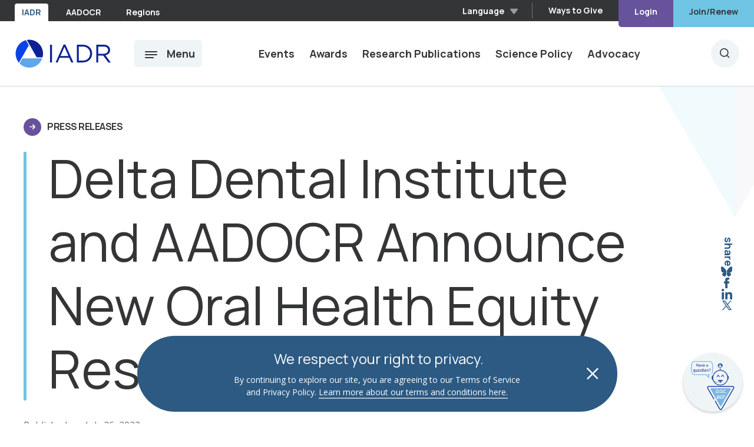

--- FILE ---
content_type: text/html; charset=UTF-8
request_url: https://www.iadr.org/about/news-reports/press-releases/delta-dental-institute-and-aadocr-announce-new-oral-health-equity
body_size: 9175
content:
<!DOCTYPE html>
<html lang="en" dir="ltr" prefix="content: http://purl.org/rss/1.0/modules/content/  dc: http://purl.org/dc/terms/  foaf: http://xmlns.com/foaf/0.1/  og: http://ogp.me/ns#  rdfs: http://www.w3.org/2000/01/rdf-schema#  schema: http://schema.org/  sioc: http://rdfs.org/sioc/ns#  sioct: http://rdfs.org/sioc/types#  skos: http://www.w3.org/2004/02/skos/core#  xsd: http://www.w3.org/2001/XMLSchema# ">
  <head>
    <meta charset="utf-8" />
<meta name="description" content="July 20, 2022, Alexandria, VA – Today, the Delta Dental Institute (DDI) and the American Association for Dental, Oral, and Craniofacial Research (AADOCR) announced two new Oral Health Equity Awards to support research that advances recommendations for greater oral health equity in populations that lack access to dental care and improves oral health literacy for underserved populations. Two awards will be conferred – one in each research area in the amount US$25,000." />
<link rel="canonical" href="https://www.iadr.org/about/news-reports/press-releases/delta-dental-institute-and-aadocr-announce-new-oral-health-equity" />
<meta name="Generator" content="Drupal 10 (https://www.drupal.org)" />
<meta name="MobileOptimized" content="width" />
<meta name="HandheldFriendly" content="true" />
<meta name="viewport" content="width=device-width, initial-scale=1.0" />
<link rel="icon" href="/themes/custom/iadr/iadr-favicons/favicon.ico" type="image/vnd.microsoft.icon" />
<link rel="preconnect" href="https://fonts.gstatic.com" />

    <title>Delta Dental Institute and AADOCR Announce New Oral Health Equity Research Award | IADR - International Association of Dental Research</title>
    <link rel="stylesheet" media="all" href="/themes/contrib/stable/css/core/components/progress.module.css?t7dfsf" />
<link rel="stylesheet" media="all" href="/themes/contrib/stable/css/core/components/ajax-progress.module.css?t7dfsf" />
<link rel="stylesheet" media="all" href="/themes/contrib/stable/css/system/components/align.module.css?t7dfsf" />
<link rel="stylesheet" media="all" href="/themes/contrib/stable/css/system/components/fieldgroup.module.css?t7dfsf" />
<link rel="stylesheet" media="all" href="/themes/contrib/stable/css/system/components/container-inline.module.css?t7dfsf" />
<link rel="stylesheet" media="all" href="/themes/contrib/stable/css/system/components/clearfix.module.css?t7dfsf" />
<link rel="stylesheet" media="all" href="/themes/contrib/stable/css/system/components/details.module.css?t7dfsf" />
<link rel="stylesheet" media="all" href="/themes/contrib/stable/css/system/components/hidden.module.css?t7dfsf" />
<link rel="stylesheet" media="all" href="/themes/contrib/stable/css/system/components/item-list.module.css?t7dfsf" />
<link rel="stylesheet" media="all" href="/themes/contrib/stable/css/system/components/js.module.css?t7dfsf" />
<link rel="stylesheet" media="all" href="/themes/contrib/stable/css/system/components/nowrap.module.css?t7dfsf" />
<link rel="stylesheet" media="all" href="/themes/contrib/stable/css/system/components/position-container.module.css?t7dfsf" />
<link rel="stylesheet" media="all" href="/themes/contrib/stable/css/system/components/reset-appearance.module.css?t7dfsf" />
<link rel="stylesheet" media="all" href="/themes/contrib/stable/css/system/components/resize.module.css?t7dfsf" />
<link rel="stylesheet" media="all" href="/themes/contrib/stable/css/system/components/system-status-counter.css?t7dfsf" />
<link rel="stylesheet" media="all" href="/themes/contrib/stable/css/system/components/system-status-report-counters.css?t7dfsf" />
<link rel="stylesheet" media="all" href="/themes/contrib/stable/css/system/components/system-status-report-general-info.css?t7dfsf" />
<link rel="stylesheet" media="all" href="/themes/contrib/stable/css/system/components/tablesort.module.css?t7dfsf" />
<link rel="stylesheet" media="all" href="/modules/contrib/paragraphs/css/paragraphs.unpublished.css?t7dfsf" />
<link rel="stylesheet" media="all" href="//fonts.googleapis.com/css2?family=Manrope:wght@400;500;600;700;800&amp;family=Open+Sans:ital,wght@0,400;0,600;0,700;0,800;1,400&amp;display=swap" />
<link rel="stylesheet" media="all" href="/themes/custom/iadr/assets/css/style.css?t7dfsf" />
<link rel="stylesheet" media="all" href="/themes/contrib/classy/css/components/action-links.css?t7dfsf" />
<link rel="stylesheet" media="all" href="/themes/contrib/classy/css/components/collapse-processed.css?t7dfsf" />
<link rel="stylesheet" media="all" href="/themes/contrib/classy/css/components/container-inline.css?t7dfsf" />
<link rel="stylesheet" media="all" href="/themes/contrib/classy/css/components/details.css?t7dfsf" />
<link rel="stylesheet" media="all" href="/themes/contrib/classy/css/components/exposed-filters.css?t7dfsf" />
<link rel="stylesheet" media="all" href="/themes/contrib/classy/css/components/field.css?t7dfsf" />
<link rel="stylesheet" media="all" href="/themes/contrib/classy/css/components/form.css?t7dfsf" />
<link rel="stylesheet" media="all" href="/themes/contrib/classy/css/components/icons.css?t7dfsf" />
<link rel="stylesheet" media="all" href="/themes/contrib/classy/css/components/inline-form.css?t7dfsf" />
<link rel="stylesheet" media="all" href="/themes/contrib/classy/css/components/item-list.css?t7dfsf" />
<link rel="stylesheet" media="all" href="/themes/contrib/classy/css/components/link.css?t7dfsf" />
<link rel="stylesheet" media="all" href="/themes/contrib/classy/css/components/links.css?t7dfsf" />
<link rel="stylesheet" media="all" href="/themes/contrib/classy/css/components/more-link.css?t7dfsf" />
<link rel="stylesheet" media="all" href="/themes/contrib/classy/css/components/pager.css?t7dfsf" />
<link rel="stylesheet" media="all" href="/themes/contrib/classy/css/components/tabledrag.css?t7dfsf" />
<link rel="stylesheet" media="all" href="/themes/contrib/classy/css/components/tableselect.css?t7dfsf" />
<link rel="stylesheet" media="all" href="/themes/contrib/classy/css/components/tablesort.css?t7dfsf" />
<link rel="stylesheet" media="all" href="/themes/contrib/classy/css/components/textarea.css?t7dfsf" />
<link rel="stylesheet" media="all" href="/themes/contrib/classy/css/components/ui-dialog.css?t7dfsf" />
<link rel="stylesheet" media="all" href="/themes/custom/iadr/css/components/tabs.css?t7dfsf" />
<link rel="stylesheet" media="all" href="/themes/contrib/classy/css/components/messages.css?t7dfsf" />
<link rel="stylesheet" media="all" href="/themes/contrib/classy/css/components/progress.css?t7dfsf" />
<link rel="stylesheet" media="all" href="//cdnjs.cloudflare.com/ajax/libs/tablesaw/3.1.2/tablesaw.min.css" />

    <script type="application/json" data-drupal-selector="drupal-settings-json">{"path":{"baseUrl":"\/","pathPrefix":"","currentPath":"node\/1047","currentPathIsAdmin":false,"isFront":false,"currentLanguage":"en"},"pluralDelimiter":"\u0003","gtag":{"tagId":"","consentMode":false,"otherIds":[],"events":[],"additionalConfigInfo":[]},"suppressDeprecationErrors":true,"ajaxPageState":{"libraries":"eJxdjkEOwyAMBD9kwZOiBRyHysQIg9T09a3aQ9VeVjNz2qxwv2KCM-UPN3aHsFO2wfG00aD1wSRmorxNSJTX_HvADfff2KiijChqCUqW9uUZkzduqBoL71g6qWNABvrhsYzVoeFbwjr7Slr94EJ--eT2_voEVMdGyA","theme":"iadr","theme_token":null},"ajaxTrustedUrl":[],"gtm":{"tagId":null,"settings":{"data_layer":"dataLayer","include_classes":false,"allowlist_classes":"google\nnonGooglePixels\nnonGoogleScripts\nnonGoogleIframes","blocklist_classes":"customScripts\ncustomPixels","include_environment":false,"environment_id":"","environment_token":""},"tagIds":["GTM-ML26PMD"]},"user":{"uid":0,"permissionsHash":"e6704fc2ccb2cb149eb768f16a2b882a52eb7ae998ab8599a318e7fc2f40f8df"}}</script>
<script src="/core/misc/drupalSettingsLoader.js?v=10.5.1"></script>
<script src="/modules/contrib/google_tag/js/gtag.js?t7dfsf"></script>
<script src="/modules/contrib/google_tag/js/gtm.js?t7dfsf"></script>


    <script>
              var z_account = "9039BDCD-B3E4-45A3-AD7C-F7231252CA44";
        var z_cookieDomain = ".iadr.org";
      
      var z_collector = "IADR.informz.net";

      (function (e, o, n, r, t, a, s) { e[t] || (e.GlobalSnowplowNamespace = e.GlobalSnowplowNamespace || [], e.GlobalSnowplowNamespace.push(t), e[t] = function () { (e[t].q = e[t].q || []).push(arguments) }, e[t].q = e[t].q || [], a = o.createElement(n), s = o.getElementsByTagName(n)[0], a.async = 1, a.src = r, s.parentNode.insertBefore(a, s)) }(window, document, "script", "https://cdn.informz.net/web_trk/sp.js", "informz_trk")), informz_trk("newTracker", "infz", z_collector + "/web_trk/collector/", { appId: z_account, cookieDomain: z_cookieDomain }), informz_trk("setUserIdFromLocation", "_zs"), informz_trk("enableActivityTracking", 30, 15); informz_trk("trackPageView", null);
    </script>
    <script src="https://IADR.informz.net/Admin31/common/Progress.js"></script>
    <script language="javascript">
      <!-- Z_Progress(2850); -->
    </script>
  </head>
  <body class="path-node page-node-type-article">
        <a href="#main-content" class="visually-hidden focusable skip-link">
      Skip to main content
    </a>
    <noscript><iframe src="https://www.googletagmanager.com/ns.html?id=GTM-ML26PMD"
                  height="0" width="0" style="display:none;visibility:hidden"></iframe></noscript>

      <div class="dialog-off-canvas-main-canvas" data-off-canvas-main-canvas>
    


<div class="page-container ">
  <header class="site-header">
  <div class="site-header-inner">
    <nav class="site-header-utility-nav">
      <div class="site-header-utility-nav-left">
        <a href="//www.iadr.org" class="site-header-utility-nav-left-link -active">IADR</a>
        <a href="//www.aadocr.org" class="site-header-utility-nav-left-link ">AADOCR</a>
        <a href="/RDS" class="site-header-utility-nav-left-link">Regions</a>
      </div>
      <div class="site-header-utility-nav-right">
        <div class="site-header-utility-nav-right-language-select notranslate">
          <li>
            <button class="site-header-utility-nav-currently-selected-language language-btn-js">
              <span>Language</span>
            </button>
            <ul class="language-menu">
              <div id="block-gtranslate" class="block block-gtranslate block-gtranslate-block">
  
    
      
<div class="gtranslate_wrapper"></div><script>window.gtranslateSettings = {"switcher_horizontal_position":"left","switcher_vertical_position":"bottom","horizontal_position":"inline","vertical_position":"inline","float_switcher_open_direction":"top","switcher_open_direction":"bottom","default_language":"en","native_language_names":1,"detect_browser_language":0,"add_new_line":1,"select_language_label":"Select Language","flag_size":32,"flag_style":"2d","globe_size":60,"alt_flags":[],"wrapper_selector":".gtranslate_wrapper","url_structure":"none","custom_domains":null,"languages":["en","zh-CN","fr","es"],"custom_css":""};</script><script>(function(){var js = document.createElement('script');js.setAttribute('src', 'https://cdn.gtranslate.net/widgets/latest/ln.js');js.setAttribute('data-gt-orig-url', '/about/news-reports/press-releases/delta-dental-institute-and-aadocr-announce-new-oral-health-equity');js.setAttribute('data-gt-orig-domain', 'www.iadr.org');document.body.appendChild(js);})();</script>
  </div>

            </ul>
          </li>
        </div>
        <div class="site-header-utility-nav-right-links">
          <a href="/about/ways-give-iadr" class="site-header-utility-nav-right-link">Ways to Give</a>
        </div>
        <div class="site-header-utility-nav-right-login">
          <a href="https://my.iadr.org" class="site-header-utility-nav-right-login-link -login">Login</a><a href="https://my.iadr.org" class="site-header-utility-nav-right-login-link -join">Join/Renew</a>
        </div>
      </div>
    </nav>
    <nav class="site-header-main-nav">
      <a class="site-header-main-nav-logo" href="/" aria-label="IADR International Association for Dental, Oral, and Craniofacial Research">
        <img src="/themes/custom/iadr/assets/images/iadr-new-logo.svg" alt="IADR International Association for Dental, Oral, and Craniofacial Research">
      </a>
      <button class="site-header-main-nav-menu-btn -menu-open-js">Menu</button>
      <ul class="site-header-main-nav-links">
                  <li>
            <a href="https://www.iadr.org/events" class=""> Events</a>
          </li>
                  <li>
            <a href="https://www.iadr.org/awards" class=""> Awards</a>
          </li>
                  <li>
            <a href="https://www.iadr.org/publications" class=""> Research Publications</a>
          </li>
                  <li>
            <a href="https://www.iadr.org/IADR-science-policy" class=""> Science Policy</a>
          </li>
                  <li>
            <a href="https://www.iadr.org/advocacy-0" class=""> Advocacy</a>
          </li>
              </ul>
      <button class="site-header-main-nav-search-btn search-btn-js"><span class="sr-text">Search IADR</span></button>
    </nav>
    <div class="site-header-menu">
      <div class="site-header-search">
        <button class="site-header-search-close-btn -menu-close-js">Menu</button>
        <form class="site-header-search-form" action="/search" method="get">
          <input type="hidden" name="_page" value="1">
          <input type="search" class="site-header-search-input" placeholder="Search" aria-invalid="false" name="keywords" aria-label="Enter search keywords">
          <input type="hidden" name="_limit" value="10">
          <button class="icon-search" type="submit"></button>
        </form>
      </div>
      <div class="site-header-menu-wrapper">
        <div class="site-header-menu-left">
          <h2 class="h4 site-header-menu-left-title">IADR</h2>
          <div class="site-header-menu-left-columns">
                                          <div class="site-header-menu-left-column">
                                    <a href="https://www.iadr.org/about-iadr" class="h5 site-header-menu-left-column-header">About Us</a>
                                                                                  <div class="site-header-menu-left-column-section">
                                                  <a href="https://www.iadr.org/about-iadr" class="eyebrow site-header-menu-left-column-section-title">
                            Mission, Vision, and Values
                          </a>
                                                      <ul>
                                                              <li>
                                  <a href="https://www.iadr.org/science-policy/diversity-equity-inclusion-accessibility-and-belonging-statement" class="site-header-menu-left-column-link " target="">DEIAB Statement</a>
                                </li>
                                                              <li>
                                  <a href="https://www.iadr.org/about/iadr-financial-conflict-interest-research-policy" class="site-header-menu-left-column-link " target="">Financial Conflict of Interest in Research Policy</a>
                                </li>
                                                          </ul>
                                                                        </div>
                                                                <div class="site-header-menu-left-column-section">
                                                  <a href="https://www.iadr.org/about/iadr-leadership" class="eyebrow site-header-menu-left-column-section-title">
                            IADR LEADERSHIP
                          </a>
                                                      <ul>
                                                              <li>
                                  <a href="https://my.iadr.org/committeeroster?id=a0O4x000002bMDe" class="site-header-menu-left-column-link -external" target="_blank">Board of Directors </a>
                                </li>
                                                              <li>
                                  <a href="https://www.iadr.org/membership/communities/iadr-committee-officers" class="site-header-menu-left-column-link -external" target="_blank">Committees</a>
                                </li>
                                                              <li>
                                  <a href="https://www.iadr.org/about/leadership/iadr-presidents" class="site-header-menu-left-column-link " target="">Past Leadership</a>
                                </li>
                                                          </ul>
                                                                        </div>
                                                                <div class="site-header-menu-left-column-section">
                                                  <a href="https://www.iadr.org/about/news-reports" class="eyebrow site-header-menu-left-column-section-title">
                            NEWS &amp; REPORTS
                          </a>
                                                      <ul>
                                                              <li>
                                  <a href="https://www.iadr.org/about/news-reports/global-research-update" class="site-header-menu-left-column-link " target="">Global Research Update</a>
                                </li>
                                                              <li>
                                  <a href="https://www.iadr.org/news" class="site-header-menu-left-column-link " target="">Latest News</a>
                                </li>
                                                          </ul>
                                                                        </div>
                                                      </div>
                              <div class="site-header-menu-left-column">
                                    <a href="https://www.iadr.org/membership" class="h5 site-header-menu-left-column-header">Membership</a>
                                                                                  <div class="site-header-menu-left-column-section">
                                                  <a href="https://www.iadr.org/membership" class="eyebrow site-header-menu-left-column-section-title">
                            BECOME AN IADR MEMBER
                          </a>
                                                      <ul>
                                                              <li>
                                  <a href="https://www.iadr.org/membership/member-benefits" class="site-header-menu-left-column-link " target="">Member Benefits</a>
                                </li>
                                                          </ul>
                                                                        </div>
                                                                <div class="site-header-menu-left-column-section">
                                                  <a href="https://network.iadr.org/" class="eyebrow site-header-menu-left-column-section-title">
                            COMMUNITIES
                          </a>
                                                      <ul>
                                                              <li>
                                  <a href="https://www.iadr.org/RDS" class="site-header-menu-left-column-link " target="">Regions/Divisions/Sections</a>
                                </li>
                                                              <li>
                                  <a href="https://www.iadr.org/SGN" class="site-header-menu-left-column-link " target="">Scientific Groups &amp; Networks</a>
                                </li>
                                                              <li>
                                  <a href="https://network.iadr.org/HigherLogic/Security/OAUTH/SignIn.aspx?ReturnUrl=https%3A//network.iadr.org/home" class="site-header-menu-left-column-link -external" target="_blank">IADR Community</a>
                                </li>
                                                          </ul>
                                                                        </div>
                                                                <div class="site-header-menu-left-column-section">
                                                  <a href="https://www.iadr.org/membership/corporate-section-members" class="eyebrow site-header-menu-left-column-section-title">
                            Corporate Section Members
                          </a>
                                                                        </div>
                                                                <div class="site-header-menu-left-column-section">
                                                  <a href="https://www.iadr.org/membership/universities-governments-nonprofits" class="eyebrow site-header-menu-left-column-section-title">
                            Institutional, Government, &amp; Nonprofit Members
                          </a>
                                                                        </div>
                                                      </div>
                                    </div>
        </div>
        <div class="site-header-menu-right">
          <div class="site-header-menu-right-columns">
                          <div class="site-header-menu-right-column">
                                                      <div class="site-header-menu-right-column-section">
                                                                    <a href="https://www.iadr.org/events" class="eyebrow site-header-menu-right-column-section-title">
                          EVENTS
                        </a>
                                                  <ul>
                                                          <li>
                                <a href="https://www.iadr.org/2026iags" class="site-header-menu-right-column-link">2026 IADR General Session</a>
                              </li>
                                                          <li>
                                <a href="https://www.iadr.org/events/upcoming-events" class="site-header-menu-right-column-link">Upcoming Events </a>
                              </li>
                                                          <li>
                                <a href="https://www.iadr.org/events/webinars-continuing-education" class="site-header-menu-right-column-link">Webinars &amp; Continuing Education</a>
                              </li>
                                                          <li>
                                <a href="https://www.iadr.org/events/event-policy-statements" class="site-header-menu-right-column-link">Event Policies </a>
                              </li>
                                                      </ul>
                                                                  </div>
                                      <div class="site-header-menu-right-column-section">
                                                                    <a href="https://www.iadr.org/awards" class="eyebrow site-header-menu-right-column-section-title">
                          AWARDS
                        </a>
                                                                  </div>
                                      <div class="site-header-menu-right-column-section">
                                                                    <a href="https://www.iadr.org/publications" class="eyebrow site-header-menu-right-column-section-title">
                          RESEARCH PUBLICATIONS
                        </a>
                                                                  </div>
                                      <div class="site-header-menu-right-column-section">
                                                                    <a href="https://www.iadr.org/IADR-science-policy" class="eyebrow site-header-menu-right-column-section-title">
                          SCIENCE POLICY
                        </a>
                                                  <ul>
                                                          <li>
                                <a href="https://www.iadr.org/IADR-science-policy" class="site-header-menu-right-column-link">Policy Statement</a>
                              </li>
                                                          <li>
                                <a href="https://www.iadr.org/declarations" class="site-header-menu-right-column-link">Declarations</a>
                              </li>
                                                      </ul>
                                                                  </div>
                                                                </div>
                          <div class="site-header-menu-right-column">
                                                  <div class="site-header-menu-image-carousel">
                    <div class="site-header-menu-image-carousel-images">
                                              <img src="/sites/default/files/styles/large/public/2024-04/JoinIcon.png?h=fbf7a813&itok=dEicFpYR" alt="" data-item="1">
                                              <img src="/sites/default/files/styles/large/public/2024-04/award.png?h=2a479378&itok=Ic_4xn26" alt="" data-item="2">
                                              <img src="/sites/default/files/styles/large/public/2024-04/Journals.png?h=2a479378&itok=TY9w-q9x" alt="" data-item="3">
                                              <img src="/sites/default/files/styles/large/public/2024-04/contactus.png?h=2a479378&itok=JhQ_FIni" alt="" data-item="4">
                                              <img src="/sites/default/files/styles/large/public/2024-04/Login-Icon.png?h=8080d1e7&itok=YfeQZhsu" alt="" data-item="5">
                                              <img src="/sites/default/files/styles/large/public/2024-04/DonateHandTriangle.png?h=2a479378&itok=XcKSuzZ2" alt="" data-item="6">
                                          </div>
                    <ul class="site-header-menu-image-carousel-links">
                                              <li data-item="1">
                          <a href="https://my.iadr.org/iadrmembership" class="eyebrow site-header-menu-right-column-section-title">Join/Renew</a>
                        </li>
                                              <li data-item="2">
                          <a href="https://www.iadr.org/awards" class="eyebrow site-header-menu-right-column-section-title">Search Awards</a>
                        </li>
                                              <li data-item="3">
                          <a href="https://www.iadr.org/publications" class="eyebrow site-header-menu-right-column-section-title">Access Journals</a>
                        </li>
                                              <li data-item="4">
                          <a href="https://www.iadr.org/about/contact-us" class="eyebrow site-header-menu-right-column-section-title">Contact IADR GHQ</a>
                        </li>
                                              <li data-item="5">
                          <a href="https://my.iadr.org/?_gl=1%2A1a2wx4u%2A_ga%2AMTIzMTc3MzI3NS4xNzAxNzE4NTIy%2A_ga_1LRD8JH5EM%2AMTcxMjE1NTQyMi4yMjYuMS4xNzEyMTY0Mzg2LjAuMC4w%2A_ga_DG1MMR0V3P%2AMTcxMjE1NTQyMi4yMjUuMS4xNzEyMTY0Mzg2LjAuMC4w%2A_ga_L1QNB8JRES%2AMTcxMjE1NTQyMi4yMjYuMS4xNzEyMTY0Mzg2LjAuMC4w" class="eyebrow site-header-menu-right-column-section-title">Login</a>
                        </li>
                                              <li data-item="6">
                          <a href="https://www.iadr.org/giving" class="eyebrow site-header-menu-right-column-section-title">Give to IADR</a>
                        </li>
                                          </ul>
                  </div>
                              </div>
                      </div>
        </div>
      </div>
    </div>
  </div>
</header>

<section class="mobile-header">
  <div class="mobile-header-overlay"></div>
  <div class="mobile-header-inner">
    <nav class="mobile-header-nav">
      <button class="mobile-header-menu-btn icon-menu mobile-menu-open-js"><span class="sr-text">Open Menu</span></button>
      <a class="mobile-header-logo" href="/" aria-label="IADR International Association for Dental Research">
        <img src="/themes/custom/iadr/assets/images/iadr-new-logo.svg" alt="IADR International Association for Dental Research">
      </a>
      <div class="mobile-header-links-wrapper">
        <div class="mobile-header-links-left">
          <a href="//www.iadr.org" class="mobile-header-link -active">IADR</a>
          <a href="//www.aadocr.org" class="mobile-header-link">AADOCR</a>
          <a href="/RDS" class="mobile-header-link">Regions</a>
        </div>
        <a href="https://my.iadr.org" class="mobile-header-link">Join</a>
      </div>
    </nav>
    <nav class="mobile-header-side-menu">
      <div class="mobile-header-side-menu-top">
        <div class="mobile-header-side-menu-buttons">
          <div class="mobile-header-side-menu-close">
            <button class="mobile-header-side-menu-close-btn mobile-menu-close-js icon-close"><span class="sr-text">Close Menu</span></button>
          </div>
          <div class="mobile-header-side-menu-login">
                        <a href="//www.iadr.org" class="-active">IADR</a>
            <a href="//www.aadocr.org">AADOCR</a>
            <a href="/RDS">Regions</a>
            <a href="" class="-login">Login</a>
          </div>
        </div>
        <form action="/search.html" method="get" class="mobile-header-side-menu-search">
          <input type="text" class="mobile-header-side-menu-search-input" placeholder="Search" aria-label="Search" aria-invalid="false" name="keywords" aria-label="Enter search keywords">
          <button class="icon-search" type="submit"><span class="sr-text">Submit Search</span></button>
        </form>
      </div>
      <div class="mobile-header-side-menu-bottom">
                  <ul class="mobile-header-side-menu-section">
            <li>
              <a href="https://www.iadr.org/about-iadr" class="h5 mobile-header-side-menu-section-header">About Us</a>
            </li>

                                          <ul class="mobile-header-side-menu-accordion">
                  <li class="mobile-header-side-menu-accordion-title-wrapper">
                    <a href="https://www.iadr.org/about-iadr" class="eyebrow mobile-header-side-menu-accordion-title">
                      Mission, Vision, and Values
                    </a>

                                          <button class="mobile-header-side-menu-accordion-arrow-btn"><span class="sr-text">Open Dropdown</span></button>
                                      </li>
                                      <ul class="mobile-header-side-menu-accordion-dropdown">
                                              <li>
                          <a href="https://www.iadr.org/science-policy/diversity-equity-inclusion-accessibility-and-belonging-statement" class="mobile-header-side-menu-accordion-link " target="">DEIAB Statement</a>
                        </li>
                                              <li>
                          <a href="https://www.iadr.org/about/iadr-financial-conflict-interest-research-policy" class="mobile-header-side-menu-accordion-link " target="">Financial Conflict of Interest in Research Policy</a>
                        </li>
                                          </ul>
                  
                                  </ul>
                              <ul class="mobile-header-side-menu-accordion">
                  <li class="mobile-header-side-menu-accordion-title-wrapper">
                    <a href="https://www.iadr.org/about/iadr-leadership" class="eyebrow mobile-header-side-menu-accordion-title">
                      IADR LEADERSHIP
                    </a>

                                          <button class="mobile-header-side-menu-accordion-arrow-btn"><span class="sr-text">Open Dropdown</span></button>
                                      </li>
                                      <ul class="mobile-header-side-menu-accordion-dropdown">
                                              <li>
                          <a href="https://my.iadr.org/committeeroster?id=a0O4x000002bMDe" class="mobile-header-side-menu-accordion-link -external" target="_blank">Board of Directors </a>
                        </li>
                                              <li>
                          <a href="https://www.iadr.org/membership/communities/iadr-committee-officers" class="mobile-header-side-menu-accordion-link -external" target="_blank">Committees</a>
                        </li>
                                              <li>
                          <a href="https://www.iadr.org/about/leadership/iadr-presidents" class="mobile-header-side-menu-accordion-link " target="">Past Leadership</a>
                        </li>
                                          </ul>
                  
                                  </ul>
                              <ul class="mobile-header-side-menu-accordion">
                  <li class="mobile-header-side-menu-accordion-title-wrapper">
                    <a href="https://www.iadr.org/about/news-reports" class="eyebrow mobile-header-side-menu-accordion-title">
                      NEWS &amp; REPORTS
                    </a>

                                          <button class="mobile-header-side-menu-accordion-arrow-btn"><span class="sr-text">Open Dropdown</span></button>
                                      </li>
                                      <ul class="mobile-header-side-menu-accordion-dropdown">
                                              <li>
                          <a href="https://www.iadr.org/about/news-reports/global-research-update" class="mobile-header-side-menu-accordion-link " target="">Global Research Update</a>
                        </li>
                                              <li>
                          <a href="https://www.iadr.org/news" class="mobile-header-side-menu-accordion-link " target="">Latest News</a>
                        </li>
                                          </ul>
                  
                                  </ul>
                                    </ul>
                  <ul class="mobile-header-side-menu-section">
            <li>
              <a href="https://www.iadr.org/membership" class="h5 mobile-header-side-menu-section-header">Membership</a>
            </li>

                                          <ul class="mobile-header-side-menu-accordion">
                  <li class="mobile-header-side-menu-accordion-title-wrapper">
                    <a href="https://www.iadr.org/membership" class="eyebrow mobile-header-side-menu-accordion-title">
                      BECOME AN IADR MEMBER
                    </a>

                                          <button class="mobile-header-side-menu-accordion-arrow-btn"><span class="sr-text">Open Dropdown</span></button>
                                      </li>
                                      <ul class="mobile-header-side-menu-accordion-dropdown">
                                              <li>
                          <a href="https://www.iadr.org/membership/member-benefits" class="mobile-header-side-menu-accordion-link " target="">Member Benefits</a>
                        </li>
                                          </ul>
                  
                                  </ul>
                              <ul class="mobile-header-side-menu-accordion">
                  <li class="mobile-header-side-menu-accordion-title-wrapper">
                    <a href="https://network.iadr.org/" class="eyebrow mobile-header-side-menu-accordion-title">
                      COMMUNITIES
                    </a>

                                          <button class="mobile-header-side-menu-accordion-arrow-btn"><span class="sr-text">Open Dropdown</span></button>
                                      </li>
                                      <ul class="mobile-header-side-menu-accordion-dropdown">
                                              <li>
                          <a href="https://www.iadr.org/RDS" class="mobile-header-side-menu-accordion-link " target="">Regions/Divisions/Sections</a>
                        </li>
                                              <li>
                          <a href="https://www.iadr.org/SGN" class="mobile-header-side-menu-accordion-link " target="">Scientific Groups &amp; Networks</a>
                        </li>
                                              <li>
                          <a href="https://network.iadr.org/HigherLogic/Security/OAUTH/SignIn.aspx?ReturnUrl=https%3A//network.iadr.org/home" class="mobile-header-side-menu-accordion-link -external" target="_blank">IADR Community</a>
                        </li>
                                          </ul>
                  
                                  </ul>
                              <ul class="mobile-header-side-menu-accordion">
                  <li class="mobile-header-side-menu-accordion-title-wrapper">
                    <a href="https://www.iadr.org/membership/corporate-section-members" class="eyebrow mobile-header-side-menu-accordion-title">
                      Corporate Section Members
                    </a>

                                      </li>
                  
                                  </ul>
                              <ul class="mobile-header-side-menu-accordion">
                  <li class="mobile-header-side-menu-accordion-title-wrapper">
                    <a href="https://www.iadr.org/membership/universities-governments-nonprofits" class="eyebrow mobile-header-side-menu-accordion-title">
                      Institutional, Government, &amp; Nonprofit Members
                    </a>

                                      </li>
                  
                                  </ul>
                                    </ul>
        
                  <ul class="mobile-header-side-menu-section">
            <li>
                          </li>

                                          <ul class="mobile-header-side-menu-accordion">
                  <li class="mobile-header-side-menu-accordion-title-wrapper">
                    <a href="https://www.iadr.org/events" class="eyebrow mobile-header-side-menu-accordion-title">
                      EVENTS
                    </a>

                                          <button class="mobile-header-side-menu-accordion-arrow-btn"><span class="sr-text">Open Dropdown</span></button>
                                      </li>
                                      <ul class="mobile-header-side-menu-accordion-dropdown">
                                              <li>
                          <a href="https://www.iadr.org/2026iags" class="mobile-header-side-menu-accordion-link -external" target="_blank">2026 IADR General Session</a>
                        </li>
                                              <li>
                          <a href="https://www.iadr.org/events/upcoming-events" class="mobile-header-side-menu-accordion-link " target="">Upcoming Events </a>
                        </li>
                                              <li>
                          <a href="https://www.iadr.org/events/webinars-continuing-education" class="mobile-header-side-menu-accordion-link " target="">Webinars &amp; Continuing Education</a>
                        </li>
                                              <li>
                          <a href="https://www.iadr.org/events/event-policy-statements" class="mobile-header-side-menu-accordion-link " target="">Event Policies </a>
                        </li>
                                          </ul>
                  
                                  </ul>
                              <ul class="mobile-header-side-menu-accordion">
                  <li class="mobile-header-side-menu-accordion-title-wrapper">
                    <a href="https://www.iadr.org/awards" class="eyebrow mobile-header-side-menu-accordion-title">
                      AWARDS
                    </a>

                                      </li>
                  
                                  </ul>
                              <ul class="mobile-header-side-menu-accordion">
                  <li class="mobile-header-side-menu-accordion-title-wrapper">
                    <a href="https://www.iadr.org/publications" class="eyebrow mobile-header-side-menu-accordion-title">
                      RESEARCH PUBLICATIONS
                    </a>

                                      </li>
                  
                                  </ul>
                              <ul class="mobile-header-side-menu-accordion">
                  <li class="mobile-header-side-menu-accordion-title-wrapper">
                    <a href="https://www.iadr.org/IADR-science-policy" class="eyebrow mobile-header-side-menu-accordion-title">
                      SCIENCE POLICY
                    </a>

                                          <button class="mobile-header-side-menu-accordion-arrow-btn"><span class="sr-text">Open Dropdown</span></button>
                                      </li>
                                      <ul class="mobile-header-side-menu-accordion-dropdown">
                                              <li>
                          <a href="https://www.iadr.org/IADR-science-policy" class="mobile-header-side-menu-accordion-link " target="">Policy Statement</a>
                        </li>
                                              <li>
                          <a href="https://www.iadr.org/declarations" class="mobile-header-side-menu-accordion-link " target="">Declarations</a>
                        </li>
                                          </ul>
                  
                                  </ul>
                                    </ul>

                            <ul class="mobile-header-side-menu-section">
            <li>
                          </li>

                      </ul>

                      <ul class="mobile-header-side-menu-section">
                            <ul class="mobile-header-side-menu-accordion">
                <li class="mobile-header-side-menu-accordion-title-wrapper">
                  <a href="https://my.iadr.org/iadrmembership" class="eyebrow site-header-menu-right-column-section-title">Join/Renew</a>
                </li>
              </ul>
                            <ul class="mobile-header-side-menu-accordion">
                <li class="mobile-header-side-menu-accordion-title-wrapper">
                  <a href="https://www.iadr.org/awards" class="eyebrow site-header-menu-right-column-section-title">Search Awards</a>
                </li>
              </ul>
                            <ul class="mobile-header-side-menu-accordion">
                <li class="mobile-header-side-menu-accordion-title-wrapper">
                  <a href="https://www.iadr.org/publications" class="eyebrow site-header-menu-right-column-section-title">Access Journals</a>
                </li>
              </ul>
                            <ul class="mobile-header-side-menu-accordion">
                <li class="mobile-header-side-menu-accordion-title-wrapper">
                  <a href="https://www.iadr.org/about/contact-us" class="eyebrow site-header-menu-right-column-section-title">Contact IADR GHQ</a>
                </li>
              </ul>
                            <ul class="mobile-header-side-menu-accordion">
                <li class="mobile-header-side-menu-accordion-title-wrapper">
                  <a href="https://my.iadr.org/?_gl=1%2A1a2wx4u%2A_ga%2AMTIzMTc3MzI3NS4xNzAxNzE4NTIy%2A_ga_1LRD8JH5EM%2AMTcxMjE1NTQyMi4yMjYuMS4xNzEyMTY0Mzg2LjAuMC4w%2A_ga_DG1MMR0V3P%2AMTcxMjE1NTQyMi4yMjUuMS4xNzEyMTY0Mzg2LjAuMC4w%2A_ga_L1QNB8JRES%2AMTcxMjE1NTQyMi4yMjYuMS4xNzEyMTY0Mzg2LjAuMC4w" class="eyebrow site-header-menu-right-column-section-title">Login</a>
                </li>
              </ul>
                            <ul class="mobile-header-side-menu-accordion">
                <li class="mobile-header-side-menu-accordion-title-wrapper">
                  <a href="https://www.iadr.org/giving" class="eyebrow site-header-menu-right-column-section-title">Give to IADR</a>
                </li>
              </ul>
                          </ul>
                        </div>
    </nav>
  </div>
</section>


  
  

  

  

  

  <main id="main-content" role="main">
      <header class="landing-hero">
  <div class="landing-hero-inner">
          <a href="https://www.iadr.org/about/news-reports/iadr-press-releases"class="eyebrow landing-hero-eyebrow -arrow-link">Press Releases</a>
    
    <h1 class="h1">
      <div class="landing-hero-title">Delta Dental Institute and AADOCR Announce New Oral Health Equity Research Award</div>

          </h1>

    
          <div class="landing-hero-published-date">
        Published on: July 26, 2022
      </div>
    
      </div>

      <aside class="social-share">
      <div class="social-share-inner">
        <div class="social-share-title">share</div>
        <ul class="social-share-services">
                      <li><a data-service="bluesky" href="#"><span class="sr-text">Share onbluesky</span></a></li>
                      <li><a data-service="facebook" href="#"><span class="sr-text">Share onfacebook</span></a></li>
                      <li><a data-service="linkedin" href="#"><span class="sr-text">Share onlinkedin</span></a></li>
                      <li><a data-service="twitter" href="#"><span class="sr-text">Share ontwitter</span></a></li>
                  </ul>
      </div>
    </aside>
  </header>

<div data-drupal-messages-fallback class="hidden"></div>


      <article about="https://www.iadr.org/about/news-reports/press-releases/delta-dental-institute-and-aadocr-announce-new-oral-health-equity" typeof="schema:Article" class="grid-container node node--type-article node--promoted node--view-mode-full">
    
<section class="text-panel wysiwyg-content mce-content-body paragraph paragraph--type--wysiwyg paragraph--view-mode--default">
  <div class="text-panel-inner">
      <p><strong>July 20, 2022, Alexandria, VA</strong> – Today, the Delta Dental Institute (DDI) and the American Association for Dental, Oral, and Craniofacial Research (AADOCR) announced two new Oral Health Equity Awards to support research that advances recommendations for greater oral health equity in populations that lack access to dental care and improves oral health literacy for underserved populations. Two awards will be conferred – one in each research area in the amount US$25,000.</p>

<p>"At Delta Dental, our mission is to advance the oral health of all Americans. We are pleased to partner with AADOCR to invest in critically needed research to advance access to care for all and ensure greater health equity across the country," said Vivian Vasallo, Executive Director of the Delta Dental Institute.</p>

<p>"Understanding the best ways to remove barriers, improve oral health literacy, and provide equitable access to oral health services is critical to fulfill our mission of championing overall health and well-being," said AADOCR President Jane Weintraub. "This new partnership between AADOCR and DDI will provide research toward improving oral health in communities where it is most lacking."</p>

<p>Submissions must represent original research that addresses Social Determinants of Health (SDOH) and oral health disparities and promote oral health equity in the areas of Access to Care and Oral Health Literacy. Populations of interest include underrepresented racial and ethnic minorities, age groups and hard to reach populations, including adolescents, tribal and rural communities. Applications are now being accepted through the AADOCR website and will be reviewed by an expert review panel acknowledged as leaders in their fields. The deadline for submission is October 28, 2022.</p>

<p>The two awards will be conferred in the form of unrestricted research grants. Award winners will be announced at the&nbsp;<a href="https://www.aadocr.org/2023aaam">52<sup>nd</sup> meeting of the AADOCR, and 47<sup>th</sup> meeting of the Canadian Association for Dental Research (CADR)</a>, March 15-18, 2023, in Portland, Oregon, USA.</p>

<p><a href="https://www.iadr.org/media/1603">Click here to view PDF of this press release</a>.</p>

<p><strong>About the Delta Dental Institute</strong><br>
The Delta Dental Institute is dedicated to advancing oral health for all Americans in partnership with Delta Dental companies and dedicated partners across the country. With expertise rooted in Delta Dental's rich history of oral health leadership, we engage in and support oral health research, community outreach, and advocacy, striving to ensure that everyone understands the importance of oral health to overall health and has access to the care they need. Visit <a href="http://www.deltadentalinstitute.com/">www.deltadentalinstitute.com</a> for more information.</p>

<p><strong>About AADOCR</strong><br>
The American Association for Dental, Oral, and Craniofacial Research (AADOCR) is a nonprofit organization with over 3,000 members in the United States with a mission to drive dental, oral, and craniofacial research to advance health and well-being. AADOCR is the largest division of the International Association for Dental Research which has over 10,000 members. Learn more at <a href="www.aadocr.org">www.aadocr.org</a>.</p>


  </div>
</section>


</article>




    
    
    <div class="gdpr-banner" role="banner" aria-hidden="false" data-cookie-expiration="365">
  <div class="gdpr-banner-inner">
    <div class="gdpr-banner-content">
      <div class="gdpr-banner-text wysiwyg-content"><h3>&nbsp;We respect&nbsp;your right to privacy.</h3><p>By continuing to explore our site, you are agreeing to our Terms of Service and Privacy Policy. <a href="https://www.iadr.org/privacy-policy">Learn more about our terms and conditions&nbsp;here.</a></p></div>
    </div>

    <button class="gdpr-banner-close js-gdpr-banner-close icon-close"><span class="sr-text">Close</span></button>
  </div>
</div>

  </main>

  <footer class="site-footer">
  <div class="site-footer-inner">
        <div class="site-footer-top">
      <div class="site-footer-column">
                <a class="site-footer-logo" href="/" aria-label="IADR International Association for Dental, Oral, and Craniofacial Research">
          <img src="/themes/custom/iadr/assets/images/iadr-new-logo.svg" alt="IADR International Association for Dental, Oral, and Craniofacial Research">
        </a>

                          <nav class="site-footer-social" aria-label="Social Media Links">
            <ul>
                                                <li>
                    <a
                      class="icon-bluesky"
                      href="https://bsky.app/profile/iadr.bsky.social"
                      target="_blank"
                      rel="noopener"
                    >
                      <span class="sr-text">bluesky</span>
                    </a>
                  </li>
                                                                <li>
                    <a
                      class="icon-facebook"
                      href="https://www.facebook.com/DentalResearch/"
                      target="_blank"
                      rel="noopener"
                    >
                      <span class="sr-text">facebook</span>
                    </a>
                  </li>
                                                                <li>
                    <a
                      class="icon-instagram"
                      href="https://www.instagram.com/official_iadr"
                      target="_blank"
                      rel="noopener"
                    >
                      <span class="sr-text">instagram</span>
                    </a>
                  </li>
                                                                <li>
                    <a
                      class="icon-linkedin"
                      href="https://www.linkedin.com/company/dentalresearch/"
                      target="_blank"
                      rel="noopener"
                    >
                      <span class="sr-text">linkedin</span>
                    </a>
                  </li>
                                                                <li>
                    <a
                      class="icon-threads"
                      href="https://www.threads.net/@official_iadr"
                      target="_blank"
                      rel="noopener"
                    >
                      <span class="sr-text">threads</span>
                    </a>
                  </li>
                                                                <li>
                    <a
                      class="icon-twitter"
                      href="https://twitter.com/iadr"
                      target="_blank"
                      rel="noopener"
                    >
                      <span class="sr-text">twitter</span>
                    </a>
                  </li>
                                                                <li>
                    <a
                      class="icon-youtube"
                      href="https://www.youtube.com/channel/UCbDHfplQejrL5bqzjrl9GDA"
                      target="_blank"
                      rel="noopener"
                    >
                      <span class="sr-text">youtube</span>
                    </a>
                  </li>
                                          </ul>
          </nav>
              </div>

      <div class="site-footer-column">

        <h2 class="h5 site-footer-column-header">Headquarters</h2>

        <div class="site-footer-contact">
          <div class="site-footer-contact-address">
            <p>1619 Duke Street</p>
            <p>Alexandria, VA, 22314-3406 USA</p>
          </div>
          <div class="site-footer-contact-phone">
            <p>Phone +1.703.548.0066</p>
            <p>Fax +1.703.548.1883</p>
          </div>
        </div>

      </div>

      <div class="site-footer-column">

        <h2 class="h5 site-footer-column-header">Quick links</h2>

        <div class="site-footer-links">
                                <a href="https://www.iadr.org/2026iags" class="site-footer-link "> IADR 2026</a>
                      <a href="https://www.iadr.org/membership" class="site-footer-link "> Membership</a>
                      <a href="https://www.iadr.org/about-iadr" class="site-footer-link "> About Us</a>
                      <a href="https://careers.dentalresearch.org/" class="site-footer-link "> Career Center</a>
                  </div>

      </div>

    </div>

        <div class="site-footer-bottom">

            <div class="site-footer-copyright"><p>&copy; 2026 International Association for Dental, Oral, and Craniofacial Research. All Rights Reserved</p></div>


            <nav class="site-footer-bottom-nav" aria-label="Footer Navigation">
        <ul>
                      <li>
              <a href="https://www.iadr.org/terms-use" class=""> Terms of Use</a>
            </li>
                      <li>
              <a href="https://www.iadr.org/privacy-policy" class=""> Privacy Policy</a>
            </li>
                      <li>
              <a href="https://www.iadr.org/about/contact-us" class=""> Contact Us</a>
            </li>
                      <li>
              <a href="https://www.iadr.org/about/advertising-opportunities" class=""> Advertise</a>
            </li>
                      <li>
              <a href="https://www.iadr.org/email-security-and-awareness" class=""> Email Security</a>
            </li>
                  </ul>
      </nav>
    </div>

  </div>
</footer>


  <div class="chat-floating-button">
  <a href="https://www.iadr.org/doc-bot" class="chat-floating-button-link">
    <picture class="chat-floating-button-icon">
      <img src="/themes/custom/iadr/assets/images/doc-logo-blue.png" alt="Doc chat button image">
    </picture>
  </a>
</div>

</div>

  </div>

    
    <script src="/core/assets/vendor/jquery/jquery.min.js?v=3.7.1"></script>
<script src="/core/assets/vendor/once/once.min.js?v=1.0.1"></script>
<script src="/core/misc/drupal.js?v=10.5.1"></script>
<script src="/core/misc/drupal.init.js?v=10.5.1"></script>
<script src="/core/assets/vendor/tabbable/index.umd.min.js?v=6.2.0"></script>
<script src="/core/misc/progress.js?v=10.5.1"></script>
<script src="/core/assets/vendor/loadjs/loadjs.min.js?v=4.3.0"></script>
<script src="/core/misc/debounce.js?v=10.5.1"></script>
<script src="/core/misc/announce.js?v=10.5.1"></script>
<script src="/core/misc/message.js?v=10.5.1"></script>
<script src="/core/misc/ajax.js?v=10.5.1"></script>
<script src="/themes/contrib/stable/js/ajax.js?v=10.5.1"></script>
<script src="/modules/contrib/google_tag/js/gtag.ajax.js?t7dfsf"></script>
<script src="//cdnjs.cloudflare.com/ajax/libs/tablesaw/3.1.2/tablesaw.min.js"></script>
<script src="//cdnjs.cloudflare.com/ajax/libs/tablesaw/3.1.2/tablesaw-init.min.js"></script>
<script src="/themes/custom/iadr/assets/js/bundle.js?t7dfsf"></script>
<script src="/modules/contrib/obfuscate_email/js/obfuscate_email.js?t7dfsf"></script>

  </body>
</html>


--- FILE ---
content_type: text/css
request_url: https://www.iadr.org/themes/custom/iadr/assets/css/style.css?t7dfsf
body_size: 38924
content:
@charset "UTF-8";.contact-us-form,.events-hero,.faceted-search,.home-hero,.landing-hero,.mobile-header,.page-container>main .grid-container,.site-footer,.site-header,.site-search,.timeline{display:grid;grid-template-columns:[full-start] minmax(30px,1fr) [main-start] minmax(0,1280px) [main-end] minmax(30px,1fr) [full-end]}@media (min-width:1000px){.contact-us-form,.events-hero,.faceted-search,.home-hero,.landing-hero,.mobile-header,.page-container>main .grid-container,.site-footer,.site-header,.site-search,.timeline{grid-template-columns:[full-start] minmax(40px,1fr) [main-start] minmax(0,1280px) [main-end] minmax(40px,1fr) [full-end]}}@font-face{font-display:block;font-family:icomoon;font-style:normal;font-weight:400;src:url("[data-uri]") format("truetype")}[class*=" icon-"]:before,[class^=icon-]:before{speak:none;-webkit-font-smoothing:antialiased;-moz-osx-font-smoothing:grayscale;display:inline-block;font-family:icomoon!important;font-style:normal;font-variant:normal;font-weight:400;line-height:1;text-transform:none}.icon-external:before{content:""}.icon-arrow-right:before{content:""}.icon-chevron:before{content:""}.icon-minus:before{content:""}.icon-plus:before{content:""}.icon-close:before{content:""}.icon-facebook:before{content:""}.icon-instagram:before{content:""}.icon-threads:before{content:""}.icon-bluesky:before{content:""}.icon-twitter:before{content:""}.icon-youtube:before{content:""}.icon-linkedin:before{content:""}.icon-mail:before{content:""}.icon-globe:before{content:""}.icon-circle:before{content:""}.icon-square:before{content:""}.icon-menu:before{content:""}.icon-search:before{content:""}.icon-triangle-down:before{content:""}.icon-play:before{content:""}.icon-calendar:before{content:""}.icon-phone:before{content:""}[data-animation]{animation-duration:1s;animation-fill-mode:both}[data-animation].infinite{animation-iteration-count:infinite}[data-animation*=In]{visibility:hidden}@media (-ms-high-contrast:active),(-ms-high-contrast:none){[data-animation*=In]{visibility:visible!important}}[data-animation*=In].-animated{visibility:visible}@media (prefers-reduced-motion:reduce),print{*,:after,:before{animation-duration:.01ms!important;animation-iteration-count:1!important;transition-duration:.01ms!important}[data-animation*=Out]{opacity:0!important}}@keyframes bounceIn{0%{opacity:0;transform:scale(.3)}50%{opacity:1;transform:scale(1.05)}70%{transform:scale(.9)}to{transform:scale(1)}}.bounceIn{animation-duration:.75s;animation-name:bounceIn}@keyframes fadeInUp{0%{opacity:0;transform:translateY(20px)}to{opacity:1;transform:translateY(0)}}.fadeInUp{animation-name:fadeInUp}*,:after,:before{box-sizing:border-box}body,html{-webkit-font-smoothing:antialiased;-moz-osx-font-smoothing:grayscale;height:100%}html{-webkit-text-size-adjust:100%;-moz-text-size-adjust:100%;text-size-adjust:100%}body,html{font-size:16px}body{text-rendering:optimizeSpeed;-webkit-backface-visibility:hidden;color:#333536;font-family:Open Sans,Helvetica Neue,Helvetica,sans-serif;font-size:1rem;line-height:1.6666666667;margin:0;min-height:100vh;min-width:320px;position:relative}@media (min-width:768px){body{font-size:18px;font-size:1.125rem;line-height:1.8888888889}}@media (min-width:1921px){body{box-shadow:0 0 8px 0 rgba(51,53,54,.15);margin-left:auto!important;margin-right:auto!important;max-width:1920px}}.visually-hidden{clip:rect(0 0 0 0);-webkit-clip-path:inset(50%);clip-path:inset(50%);height:1px;overflow:hidden;position:absolute;white-space:nowrap;width:1px}hr{background-color:initial;border:0;border-bottom:1px solid red;clear:both;margin:40px auto}figure{display:block;margin:0}img,picture,svg{display:block;margin:auto;max-width:100%}img[width]{width:auto}img[width][height]{height:auto}img[src$=".svg"],svg{height:auto;max-width:none}.video-container{height:0;overflow:hidden;padding-bottom:56.25%;position:relative}.video-container .placeholder,.video-container embed,.video-container iframe,.video-container object{height:100%;left:0;position:absolute;top:0;width:100%}iframe{border:0}.skiplink,.sr-text{clip:rect(1px,1px,1px,1px);-webkit-clip-path:polygon(0 0,0 0,0 0,0 0);clip-path:polygon(0 0,0 0,0 0,0 0);height:1px;overflow:hidden;position:absolute;white-space:nowrap;width:1px}.skiplink{background:#222;color:#fff;padding:1em;text-align:center;text-decoration:none}.skiplink:focus{clip:auto;-webkit-clip-path:none;clip-path:none;height:auto;left:0;position:fixed;top:0;width:auto;z-index:1000}.wysiwyg-image{margin-bottom:30px;position:relative}.wysiwyg-image img{max-width:100%}.wysiwyg-image figcaption{font-size:16px;font-size:1rem;line-height:1.625;padding:27px 0;position:relative}.wysiwyg-image figcaption:after{background-color:#6fc5e3;border-radius:3px;bottom:0;content:"";display:block;height:5px;position:absolute;width:108px}@media (max-width:767px){.wysiwyg-image.-bio.-left,.wysiwyg-image.-bio.-right{margin:0}}.wysiwyg-image.-bio img{margin-bottom:30px}.wysiwyg-image.-bio figcaption{margin-bottom:30px;padding:0}.wysiwyg-image.-bio figcaption p{margin:0 0 10px;position:relative}.wysiwyg-image.-bio figcaption p:last-child{margin:0}.wysiwyg-image.-bio figcaption p:after{background-color:#cbdae5;content:"";height:29px;left:45px;position:absolute;width:1px}.wysiwyg-image.-bio figcaption p.wysiwyg-image-phone{align-items:center;display:flex}.wysiwyg-image.-bio figcaption p.wysiwyg-image-phone:before{speak:none;-webkit-font-smoothing:antialiased;-moz-osx-font-smoothing:grayscale;color:#2c5a83;content:"";display:inline-block;font-family:icomoon!important;font-size:27px;font-size:1.6875rem;font-style:normal;font-variant:normal;font-weight:400;line-height:1;margin-right:27px;padding-right:27px;text-transform:none}.wysiwyg-image.-bio figcaption p.wysiwyg-image-email{align-items:center;display:flex}.wysiwyg-image.-bio figcaption p.wysiwyg-image-email:before{speak:none;-webkit-font-smoothing:antialiased;-moz-osx-font-smoothing:grayscale;color:#2c5a83;content:"";display:inline-block;font-family:icomoon!important;font-size:15px;font-size:.9375rem;font-style:normal;font-variant:normal;font-weight:400;line-height:1;margin-right:27px;padding-right:27px;text-transform:none}.wysiwyg-image.-bio figcaption:after{display:none}.wysiwyg-image.-center{margin:54px 0}.wysiwyg-image.-left,.wysiwyg-image.-right{display:flex;flex-direction:column;margin:30px 0}@media (min-width:768px){.wysiwyg-image.-left,.wysiwyg-image.-right{display:inline-flex;margin:0 40px;max-width:514px;width:50%}.wysiwyg-image.-left.-bio,.wysiwyg-image.-right.-bio{max-width:296px}.wysiwyg-image.-left{float:left;margin-left:0}}@media (min-width:1100px){.wysiwyg-image.-left{margin-left:-100px}}@media (min-width:1300px){.wysiwyg-image.-left{margin-left:-200px}.wysiwyg-image.-left.-bio{margin-left:-120px}}@media (min-width:768px){.wysiwyg-image.-right{float:right;margin-right:0}}@media (min-width:1100px){.wysiwyg-image.-right{margin-right:-100px}}@media (min-width:1300px){.wysiwyg-image.-right{margin-right:-200px}.wysiwyg-image.-right.-bio{margin-right:-120px}}#toolbar-administration{z-index:10000000000!important}.h1,.h2,.h3,.h4,.h5,.h6,h1,h2,h3,h4,h5,h6{color:#333536;font-family:Manrope,Helvetica Neue,Helvetica,sans-serif;font-weight:400;margin:0 0 20px}.h1:last-child,.h2:last-child,.h3:last-child,.h4:last-child,.h5:last-child,.h6:last-child,h1:last-child,h2:last-child,h3:last-child,h4:last-child,h5:last-child,h6:last-child{margin-bottom:0}.h1 a,.h2 a,.h3 a,.h4 a,.h5 a,.h6 a,h1 a,h2 a,h3 a,h4 a,h5 a,h6 a{text-decoration:none}.h1.-white,.h2.-white,.h3.-white,.h4.-white,.h5.-white,.h6.-white,h1.-white,h2.-white,h3.-white,h4.-white,h5.-white,h6.-white{color:#fff}.wysiwyg-content h1,.wysiwyg-content h2,.wysiwyg-content h3,.wysiwyg-content h4,.wysiwyg-content h5,.wysiwyg-content h6{margin-top:45px}.wysiwyg-content h1:first-child,.wysiwyg-content h2:first-child,.wysiwyg-content h3:first-child,.wysiwyg-content h4:first-child,.wysiwyg-content h5:first-child,.wysiwyg-content h6:first-child{margin-top:0}.h1,.wysiwyg-content h1{font-size:max(2.25rem,min(7.2vw,5.625rem));line-height:1}@media not all and (min-resolution:0.001dpcm){@supports (-webkit-appearance:none) and (stroke-color:transparent){.h1,.wysiwyg-content h1{min-height:.0001vw}}}.h2,.wysiwyg-content h2{font-size:max(2.5rem,min(5.6vw,3.375rem));line-height:1.1111111111}@media not all and (min-resolution:0.001dpcm){@supports (-webkit-appearance:none) and (stroke-color:transparent){.h2,.wysiwyg-content h2{min-height:.0001vw}}}.h3,.wysiwyg-content h3{font-size:max(1.6875rem,min(4.4vw,2.8125rem));line-height:1.3333333333}@media not all and (min-resolution:0.001dpcm){@supports (-webkit-appearance:none) and (stroke-color:transparent){.h3,.wysiwyg-content h3{min-height:.0001vw}}}@media (min-width:768px){.h3,.wysiwyg-content h3{line-height:1.2}}.h4,.wysiwyg-content h4{font-size:max(1.6875rem,min(4vw,2.25rem));line-height:1.3333333333}@media not all and (min-resolution:0.001dpcm){@supports (-webkit-appearance:none) and (stroke-color:transparent){.h4,.wysiwyg-content h4{min-height:.0001vw}}}@media (min-width:768px){.h4,.wysiwyg-content h4{line-height:1.25}}.h5,.wysiwyg-content h5{font-size:max(1.5rem,min(3.6vw,1.6875rem));line-height:1.4166666667}@media not all and (min-resolution:0.001dpcm){@supports (-webkit-appearance:none) and (stroke-color:transparent){.h5,.wysiwyg-content h5{min-height:.0001vw}}}@media (min-width:768px){.h5,.wysiwyg-content h5{line-height:1.3333333333}}.h6,.wysiwyg-content h6{font-size:max(1rem,min(3.2vw,1.125rem));line-height:1.5555555556}@media not all and (min-resolution:0.001dpcm){@supports (-webkit-appearance:none) and (stroke-color:transparent){.h6,.wysiwyg-content h6{min-height:.0001vw}}}p{line-height:1.6666666667;margin:0 0 20px}p:last-child{margin-bottom:0}p.-small{font-size:16px;font-size:1rem}@media (min-width:768px){p{line-height:1.8888888889}}ol,ul{margin:0}.cke_editable ol,.cke_editable ul{list-style:disc;margin:1rem 0;padding:0 40px}.eyebrow{color:#333536;font-family:Manrope,Helvetica Neue,Helvetica,sans-serif;font-size:max(.875rem,min(2vw,1rem));font-weight:800;line-height:1.75;margin-bottom:20px;text-transform:uppercase}@media not all and (min-resolution:0.001dpcm){@supports (-webkit-appearance:none) and (stroke-color:transparent){.eyebrow{min-height:.0001vw}}}.eyebrow.-white{color:#fff}.eyebrow.-line-above{display:inline-block}.eyebrow.-line-above:before{background-color:#6fc5e3;border-radius:3px;content:"";display:block;height:4px;margin:0 0 20px;width:100px}.eyebrow.-line-above.-center:before{margin:0 auto 20px}ol,ul{list-style:none;margin:0 0 35px;padding:0}.mce-content-body h1,.mce-content-body h2,.mce-content-body h3,.mce-content-body h4,.mce-content-body h5,.mce-content-body h6,.wysiwyg-content h1,.wysiwyg-content h2,.wysiwyg-content h3,.wysiwyg-content h4,.wysiwyg-content h5,.wysiwyg-content h6{margin:0 0 27px}.mce-content-body h1,.wysiwyg-content h1{font-size:max(1.6875rem,min(4.4vw,2.8125rem));line-height:1.3333333333}@media not all and (min-resolution:0.001dpcm){@supports (-webkit-appearance:none) and (stroke-color:transparent){.mce-content-body h1,.wysiwyg-content h1{min-height:.0001vw}}}@media (min-width:768px){.mce-content-body h1,.wysiwyg-content h1{line-height:1.2}}.mce-content-body h2,.wysiwyg-content h2{font-size:max(1.6875rem,min(4vw,2.25rem));line-height:1.3333333333}@media not all and (min-resolution:0.001dpcm){@supports (-webkit-appearance:none) and (stroke-color:transparent){.mce-content-body h2,.wysiwyg-content h2{min-height:.0001vw}}}@media (min-width:768px){.mce-content-body h2,.wysiwyg-content h2{line-height:1.25}}.mce-content-body h3,.wysiwyg-content h3{font-size:max(1.5rem,min(3.6vw,1.6875rem));line-height:1.4166666667}@media not all and (min-resolution:0.001dpcm){@supports (-webkit-appearance:none) and (stroke-color:transparent){.mce-content-body h3,.wysiwyg-content h3{min-height:.0001vw}}}@media (min-width:768px){.mce-content-body h3,.wysiwyg-content h3{line-height:1.3333333333}}.mce-content-body h4,.wysiwyg-content h4{font-size:max(1rem,min(3.2vw,1.125rem));font-weight:700;line-height:1.5555555556}@media not all and (min-resolution:0.001dpcm){@supports (-webkit-appearance:none) and (stroke-color:transparent){.mce-content-body h4,.wysiwyg-content h4{min-height:.0001vw}}}.mce-content-body h5,.mce-content-body h6,.wysiwyg-content h5,.wysiwyg-content h6{font-size:max(1rem,min(3.2vw,1.125rem));line-height:1.5555555556}@media not all and (min-resolution:0.001dpcm){@supports (-webkit-appearance:none) and (stroke-color:transparent){.mce-content-body h5,.mce-content-body h6,.wysiwyg-content h5,.wysiwyg-content h6{min-height:.0001vw}}}.mce-content-body p,.wysiwyg-content p{margin:0 0 30px}.mce-content-body ol,.mce-content-body ul,.wysiwyg-content ol,.wysiwyg-content ul{margin-bottom:20px;overflow:auto}.mce-content-body ol ol,.mce-content-body ol ul,.mce-content-body ul ol,.mce-content-body ul ul,.wysiwyg-content ol ol,.wysiwyg-content ol ul,.wysiwyg-content ul ol,.wysiwyg-content ul ul{margin-bottom:0;margin-top:20px}.mce-content-body li,.wysiwyg-content li{margin-bottom:10px;padding-left:22px;position:relative}.mce-content-body li:before,.wysiwyg-content li:before{speak:none;-webkit-font-smoothing:antialiased;-moz-osx-font-smoothing:grayscale;bottom:auto;color:#333536;content:"";display:inline-block;font-family:icomoon!important;font-size:6px;font-size:.375rem;font-style:normal;font-variant:normal;font-weight:400;left:0;line-height:1;position:absolute;right:auto;text-transform:none;top:11px}@media (min-width:768px){.mce-content-body li:before,.wysiwyg-content li:before{bottom:auto;left:0;position:absolute;right:auto;top:14px}}.mce-content-body ol,.wysiwyg-content ol{counter-reset:item}.mce-content-body ol li,.wysiwyg-content ol li{padding-left:0}.mce-content-body ol li:before,.wysiwyg-content ol li:before{color:#333536;content:counters(item,".") ".";counter-increment:item;font-family:Manrope,Helvetica Neue,Helvetica,sans-serif!important;font-size:inherit;font-weight:800;line-height:29px;line-height:1.8125rem;margin-right:8px;position:static}.mce-content-body ol ol li,.wysiwyg-content ol ol li{padding-left:24px}ol{counter-reset:item}ol li{padding-left:0}ol li:before{color:#333536;content:counters(item,".") ".";counter-increment:item;font-family:Manrope,Helvetica Neue,Helvetica,sans-serif!important;font-weight:800;line-height:29px;line-height:1.8125rem;margin-right:8px}ol:last-child{margin-bottom:0}hr{border-bottom:1px solid #cbdae5;margin:45px 0 36px}blockquote{margin:0}.wysiwyg-content blockquote{border-left:2px solid #6fc5e3;font-family:Manrope,Helvetica Neue,Helvetica,sans-serif;font-size:max(1.5rem,min(3.6vw,1.6875rem));font-weight:400;line-height:1.4166666667;margin:0 0 20px;padding:0 0 0 30px}@media not all and (min-resolution:0.001dpcm){@supports (-webkit-appearance:none) and (stroke-color:transparent){.wysiwyg-content blockquote{min-height:.0001vw}}}@media (min-width:768px){.wysiwyg-content blockquote{line-height:1.6666666667}}.wysiwyg-content blockquote p{font-size:max(1.125rem,min(3.6vw,1.5rem))}@media not all and (min-resolution:0.001dpcm){@supports (-webkit-appearance:none) and (stroke-color:transparent){.wysiwyg-content blockquote p{min-height:.0001vw}}}.wysiwyg-content blockquote:last-child{margin-bottom:0}.callout{background-color:#eff4f7;border-left:4px solid #6fc5e3;font-family:Manrope,Helvetica Neue,Helvetica,sans-serif;font-size:max(1.5rem,min(3.6vw,1.6875rem));line-height:1.4166666667;margin:50px 0;padding:20px}@media not all and (min-resolution:0.001dpcm){@supports (-webkit-appearance:none) and (stroke-color:transparent){.callout{min-height:.0001vw}}}.callout p{margin:0}@media (min-width:768px){.callout{line-height:1.6666666667;margin:70px 0;padding:36px 40px}}@media (min-width:1100px){.callout{margin:70px -100px}}@media (min-width:1300px){.callout{margin:70px -200px}}.loading-spinner{align-items:center;background:hsla(0,0%,100%,.95);display:flex;flex-direction:column;height:100%;justify-content:center;left:0;opacity:0;position:fixed;top:0;transition:.25s ease-in-out;visibility:hidden;width:100%;z-index:99999}.loading-spinner.-loading{opacity:1;visibility:visible}.loading-spinner:before{background-image:url(../images/spinner.svg);background-position:50%;background-size:100px auto;content:"";height:100px;left:50%;position:absolute;top:50%;transform:translate(-50px,-50px);width:100px;z-index:99999}.loading-spinner-text{color:#6a6a70;font-size:16px;font-size:1rem;font-weight:700;letter-spacing:.09375rem;position:absolute;text-transform:uppercase;top:calc(50% + 60px)}.loading-spinner-text:after{animation:ellipsis .75s steps(4) infinite;content:"…";overflow:hidden;position:absolute;width:0}@keyframes ellipsis{to{width:18px}}.form,form{grid-column:main;margin-left:auto;margin-right:auto;max-width:600px;width:100%}fieldset{border:0;margin:0;padding:0}fieldset legend{display:block;margin:0 0 10px}label{display:block;font-family:Manrope,Helvetica Neue,Helvetica,sans-serif;font-weight:700}.form-field{margin:0 0 30px}.form-field label{margin-bottom:10px}.form-field label.-required:after{color:#8d1737;content:"*";font-size:18px;font-size:1.125rem;margin-left:5px}.error-message{color:#8d1737;font-size:14px;font-size:.875rem;font-weight:500;margin-top:8px}input[type=date],input[type=datetime-local],input[type=email],input[type=password],input[type=search],input[type=tel],input[type=text],input[type=url],select,textarea{-webkit-appearance:none;background-color:#fff;border:1px solid #cbdae5;border-radius:0;box-shadow:none;color:#333536;display:block;font:inherit;font-size:18px;margin:0;padding:12px 15px;transition:.25s ease-in-out;width:100%}input[type=date]::-webkit-input-placeholder,input[type=datetime-local]::-webkit-input-placeholder,input[type=email]::-webkit-input-placeholder,input[type=password]::-webkit-input-placeholder,input[type=search]::-webkit-input-placeholder,input[type=tel]::-webkit-input-placeholder,input[type=text]::-webkit-input-placeholder,input[type=url]::-webkit-input-placeholder,select::-webkit-input-placeholder,textarea::-webkit-input-placeholder{opacity:1}input[type=date]::-ms-placeholder,input[type=datetime-local]::-ms-placeholder,input[type=email]::-ms-placeholder,input[type=password]::-ms-placeholder,input[type=search]::-ms-placeholder,input[type=tel]::-ms-placeholder,input[type=text]::-ms-placeholder,input[type=url]::-ms-placeholder,select::-ms-placeholder,textarea::-ms-placeholder{opacity:1}input[type=date]::placeholder,input[type=datetime-local]::placeholder,input[type=email]::placeholder,input[type=password]::placeholder,input[type=search]::placeholder,input[type=tel]::placeholder,input[type=text]::placeholder,input[type=url]::placeholder,select::placeholder,textarea::placeholder{opacity:1}input[type=date]:focus,input[type=datetime-local]:focus,input[type=email]:focus,input[type=password]:focus,input[type=search]:focus,input[type=tel]:focus,input[type=text]:focus,input[type=url]:focus,select:focus,textarea:focus{border-color:#6fc5e3;outline:none}input[type=date]:focus::-webkit-input-placeholder,input[type=datetime-local]:focus::-webkit-input-placeholder,input[type=email]:focus::-webkit-input-placeholder,input[type=password]:focus::-webkit-input-placeholder,input[type=search]:focus::-webkit-input-placeholder,input[type=tel]:focus::-webkit-input-placeholder,input[type=text]:focus::-webkit-input-placeholder,input[type=url]:focus::-webkit-input-placeholder,select:focus::-webkit-input-placeholder,textarea:focus::-webkit-input-placeholder{color:#ccc}input[type=date]:focus::-ms-placeholder,input[type=datetime-local]:focus::-ms-placeholder,input[type=email]:focus::-ms-placeholder,input[type=password]:focus::-ms-placeholder,input[type=search]:focus::-ms-placeholder,input[type=tel]:focus::-ms-placeholder,input[type=text]:focus::-ms-placeholder,input[type=url]:focus::-ms-placeholder,select:focus::-ms-placeholder,textarea:focus::-ms-placeholder{color:#ccc}input[type=date]:focus::placeholder,input[type=datetime-local]:focus::placeholder,input[type=email]:focus::placeholder,input[type=password]:focus::placeholder,input[type=search]:focus::placeholder,input[type=tel]:focus::placeholder,input[type=text]:focus::placeholder,input[type=url]:focus::placeholder,select:focus::placeholder,textarea:focus::placeholder{color:#ccc}input[type=date].-invalid,input[type=datetime-local].-invalid,input[type=email].-invalid,input[type=password].-invalid,input[type=search].-invalid,input[type=tel].-invalid,input[type=text].-invalid,input[type=url].-invalid,select.-invalid,textarea.-invalid{border:1px solid #8d1737;color:#8d1737}textarea{min-height:100px;resize:vertical}select{-webkit-appearance:none;appearance:none;background-image:url(../images/select-arrow-down.svg);background-position:right 15px center;background-repeat:no-repeat;background-size:34px auto;padding-right:35px;text-decoration:none}select:hover{cursor:pointer}select:-moz-focusring{color:transparent;text-shadow:0 0 0 #666}select::-ms-expand{display:none}.checks legend,.radios legend{margin:0 0 15px}.checks .check,.checks .radio,.radios .check,.radios .radio{margin-bottom:15px;position:relative}.checks .check:last-child,.checks .radio:last-child,.radios .check:last-child,.radios .radio:last-child{margin:0}.checks label,.radios label{cursor:pointer;font-size:14px;font-size:.875rem;line-height:1.4285714286;margin:0;padding:0 0 0 32px;position:relative}.checks .check label:after,.checks .check label:before,.radios .check label:after,.radios .check label:before{content:"";display:inline-block;position:absolute}.checks .check label:before,.radios .check label:before{background:transparent;border:0;height:14px;left:3px;top:3px;transition:background-color .25s ease-in-out;width:14px;z-index:1}.checks .check label:after,.radios .check label:after{background-color:#fff;border:1px solid #cbdae5;height:20px;left:0;top:0;width:20px}.checks .radio label:after,.checks .radio label:before,.radios .radio label:after,.radios .radio label:before{content:"";display:inline-block;position:absolute}.checks .radio label:before,.radios .radio label:before{background:transparent;border:0;border-radius:50%;height:12px;left:3px;line-height:1;top:4px;transition:background-color .25s ease-in-out;width:12px;z-index:1}.checks .radio label:after,.radios .radio label:after{background-color:#fff;border:1px solid #cbdae5;border-radius:50%;height:18px;left:0;line-height:1;top:1px;width:18px}.checks input[type=checkbox],.radios input[type=checkbox]{clip:rect(1px,1px,1px,1px);-webkit-clip-path:polygon(0 0,0 0,0 0,0 0);clip-path:polygon(0 0,0 0,0 0,0 0);height:1px;overflow:hidden;position:absolute;white-space:nowrap;width:1px}.checks input[type=checkbox]+label:hover:before,.checks input[type=checkbox]:focus+label:before,.radios input[type=checkbox]+label:hover:before,.radios input[type=checkbox]:focus+label:before{background-color:rgba(111,197,227,.35)}.checks input[type=checkbox]:checked+label:before,.radios input[type=checkbox]:checked+label:before{background-color:#6fc5e3}.checks input[type=radio],.radios input[type=radio]{clip:rect(1px,1px,1px,1px);-webkit-clip-path:polygon(0 0,0 0,0 0,0 0);clip-path:polygon(0 0,0 0,0 0,0 0);height:1px;overflow:hidden;position:absolute;white-space:nowrap;width:1px}.checks input[type=radio]+label:hover:before,.checks input[type=radio]:focus+label:before,.radios input[type=radio]+label:hover:before,.radios input[type=radio]:focus+label:before{background-color:rgba(111,197,227,.35)}.checks input[type=radio]:checked+label:before,.radios input[type=radio]:checked+label:before{background-color:#6fc5e3}.page-container{background:#fff;box-shadow:0 0 100px rgba(0,0,0,.1);display:grid;grid-template-areas:"header" "main" "footer";grid-template-columns:minmax(0,1fr);grid-template-rows:auto 1fr auto;min-height:100%;position:relative}.page-container>.site-header{grid-area:header;-ms-grid-column:1;-ms-grid-row:1}.page-container>main{grid-area:main;-ms-grid-column:1;-ms-grid-row:2;overflow-x:hidden}.page-container>.site-footer{grid-area:footer;-ms-grid-column:1;-ms-grid-row:3}.mfp-bg{background:#0b0b0b;opacity:.8;overflow:hidden;z-index:1042}.mfp-bg,.mfp-wrap{height:100%;left:0;position:fixed;top:0;width:100%}.mfp-wrap{-webkit-backface-visibility:hidden;outline:none!important;z-index:999999999999}.mfp-container{box-sizing:border-box;height:100%;left:0;padding:0 8px;position:absolute;text-align:center;top:0;width:100%}.mfp-container:before{content:"";display:inline-block;height:100%;vertical-align:middle}.mfp-align-top .mfp-container:before{display:none}.mfp-content{display:inline-block;margin:0 auto;position:relative;text-align:left;vertical-align:middle;z-index:1045}.mfp-ajax-holder .mfp-content,.mfp-inline-holder .mfp-content{cursor:auto;width:100%}.mfp-ajax-cur{cursor:progress}.mfp-zoom-out-cur,.mfp-zoom-out-cur .mfp-image-holder .mfp-close{cursor:zoom-out}.mfp-zoom{cursor:pointer;cursor:zoom-in}.mfp-auto-cursor .mfp-content{cursor:auto}.mfp-arrow,.mfp-close,.mfp-counter,.mfp-preloader{-webkit-user-select:none;user-select:none}.mfp-loading.mfp-figure{display:none}.mfp-hide{display:none!important}.mfp-preloader{color:#ccc;left:8px;margin-top:-.8em;position:absolute;right:8px;text-align:center;top:50%;width:auto;z-index:1044}.mfp-preloader a{color:#ccc}.mfp-preloader a:hover{color:#fff}.mfp-s-error .mfp-content,.mfp-s-ready .mfp-preloader{display:none}button.mfp-arrow,button.mfp-close{-webkit-appearance:none;background:transparent;border:0;box-shadow:none;cursor:pointer;display:block;outline:none;overflow:visible;padding:0;touch-action:manipulation;z-index:1046}button::-moz-focus-inner{border:0;padding:0}.mfp-close{background:transparent;color:#fff;font-family:Arial,Baskerville,monospace;font-size:28px;font-style:normal;height:44px;line-height:44px;opacity:.65;padding:0 0 18px 10px;position:absolute;right:0;text-align:center;text-decoration:none;top:0;width:44px}.mfp-close:focus,.mfp-close:hover{background:transparent;background-color:initial;opacity:1}.mfp-close:active{top:1px}.mfp-close-btn-in .mfp-close{color:#333}.mfp-iframe-holder .mfp-close,.mfp-image-holder .mfp-close{color:#fff;padding-right:6px;right:-6px;text-align:right;width:25px}.mfp-counter{color:#ccc;font-size:12px;line-height:18px;position:absolute;right:0;top:0;white-space:nowrap}.mfp-arrow{-webkit-tap-highlight-color:transparent;height:110px;margin:-55px 0 0;opacity:.65;padding:0;position:absolute;top:50%;width:90px}.mfp-arrow:active{margin-top:-54px}.mfp-arrow:focus,.mfp-arrow:hover{opacity:1}.mfp-arrow:after,.mfp-arrow:before{border:inset transparent;content:"";display:block;height:0;left:0;margin-left:35px;margin-top:35px;position:absolute;top:0;width:0}.mfp-arrow:after{border-bottom-width:13px;border-top-width:13px;top:8px}.mfp-arrow:before{border-bottom-width:21px;border-top-width:21px;opacity:.7}.mfp-arrow-left{left:0}.mfp-arrow-left:after{border-right:17px solid #fff;margin-left:31px}.mfp-arrow-left:before{border-right:27px solid #3f3f3f;margin-left:25px}.mfp-arrow-right{right:0}.mfp-arrow-right:after{border-left:17px solid #fff;margin-left:39px}.mfp-arrow-right:before{border-left:27px solid #3f3f3f}.mfp-iframe-holder{padding-bottom:40px;padding-top:40px}.mfp-iframe-holder .mfp-content{line-height:0;max-width:900px;width:100%}.mfp-iframe-holder .mfp-close{top:-40px}.mfp-iframe-scaler{height:0;overflow:hidden;padding-top:56.25%;width:100%}.mfp-iframe-scaler iframe{background:#000;box-shadow:0 0 8px rgba(0,0,0,.6);display:block;height:100%;left:0;position:absolute;top:0;width:100%}img.mfp-img{box-sizing:border-box;display:block;height:auto;margin:0 auto;max-width:100%;padding:40px 0;width:auto}.mfp-figure,img.mfp-img{line-height:0}.mfp-figure:after{background:#444;bottom:40px;box-shadow:0 0 8px rgba(0,0,0,.6);content:"";display:block;height:auto;left:0;position:absolute;right:0;top:40px;width:auto;z-index:-1}.mfp-figure small{color:#bdbdbd;display:block;font-size:12px;line-height:14px}.mfp-figure figure{margin:0}.mfp-bottom-bar{cursor:auto;left:0;margin-top:-36px;position:absolute;top:100%;width:100%}.mfp-title{word-wrap:break-word;color:#f3f3f3;line-height:18px;padding-right:36px;text-align:left}.mfp-image-holder .mfp-content{max-width:100%}.mfp-gallery .mfp-image-holder .mfp-figure{cursor:pointer}@media screen and (max-height:300px),screen and (max-width:800px) and (orientation:landscape){.mfp-img-mobile .mfp-image-holder{padding-left:0;padding-right:0}.mfp-img-mobile img.mfp-img{padding:0}.mfp-img-mobile .mfp-figure:after{bottom:0;top:0}.mfp-img-mobile .mfp-figure small{display:inline;margin-left:5px}.mfp-img-mobile .mfp-bottom-bar{background:rgba(0,0,0,.6);bottom:0;box-sizing:border-box;margin:0;padding:3px 5px;position:fixed;top:auto}.mfp-img-mobile .mfp-bottom-bar:empty{padding:0}.mfp-img-mobile .mfp-counter{right:5px;top:3px}.mfp-img-mobile .mfp-close{background:rgba(0,0,0,.6);height:35px;line-height:35px;padding:0;position:fixed;right:0;text-align:center;top:0;width:35px}}@media (max-width:900px){.mfp-arrow{transform:scale(.75)}.mfp-arrow-left{transform-origin:0}.mfp-arrow-right{transform-origin:100%}.mfp-container{padding-left:6px;padding-right:6px}}.slick-slider{-webkit-tap-highlight-color:transparent;display:block;position:relative;touch-action:pan-y;-webkit-user-select:none;user-select:none}.slick-list,.slick-track{transform:translateZ(0)}.slick-list{display:block;margin:0;overflow:hidden;padding:0;position:relative}.slick-list:focus{outline:none}.slick-list.dragging{cursor:hand}.slick-track{display:block;left:0;margin-left:auto;margin-right:auto;position:relative;top:0}.slick-loading .slick-track{visibility:hidden}.slick-slide{display:none;float:left;height:100%;min-height:1px}.slick-initialized .slick-slide{display:block}.slick-loading .slick-slide{visibility:hidden}.slick-vertical .slick-slide{display:block;height:auto}.slick-hidden{display:none!important}.slider{visibility:hidden}.slider.slick-initialized{visibility:visible}.slick-arrow{align-items:center;background-color:#fff;border:1px solid #cbdae5;border-radius:50%;color:#cbdae5;cursor:pointer;display:flex;height:45px;justify-content:center;transition:.25s ease-in-out;width:45px}@media (min-width:800px){.slick-arrow{height:55px;width:55px}}.slick-arrow:before{speak:none;-webkit-font-smoothing:antialiased;-moz-osx-font-smoothing:grayscale;content:"";display:inline-block;font-family:icomoon!important;font-size:19px;font-size:1.1875rem;font-style:normal;font-variant:normal;font-weight:400;line-height:1;text-transform:none}.slick-arrow.-focused,.slick-arrow:active,.slick-arrow:focus,.slick-arrow:hover{border:1px solid #66539b;color:#66539b}.aadocr-red .slick-arrow.-focused,.aadocr-red .slick-arrow:active,.aadocr-red .slick-arrow:focus,.aadocr-red .slick-arrow:hover{border:1px solid #8d1737;color:#8d1737}[id*=edit-speaker-1-items]{display:block;margin-bottom:2px;position:relative;width:100%}@media (max-width:767px){[id*=edit-speaker-1-items]{padding:0 15px}}[id*=edit-speaker-1-items] thead{display:none!important}[id*=edit-speaker-1-items] tbody{display:flex;flex-direction:column;width:100%}[id*=edit-speaker-1-items] tbody tr{column-gap:8px;display:inline-flex;flex-direction:row;flex-wrap:wrap;margin-bottom:20px;max-width:600px;position:relative;width:100%}@media (max-width:799px){[id*=edit-speaker-1-items] tbody tr{padding-right:70px}}[id*=edit-speaker-1-items] tbody tr:not(:last-child){border-bottom:1px solid #cbdae5;padding-bottom:20px}[id*=edit-speaker-1-items] tbody tr td:has([id*=ajax-wrapper]){margin:5px 0;padding:0}[id*=edit-speaker-1-items] tbody tr td.webform-multiple-table--operations-two{column-gap:5px;display:flex;position:absolute;right:-55px;top:46px;width:40px}@media (max-width:799px){[id*=edit-speaker-1-items] tbody tr td.webform-multiple-table--operations-two{right:15px}}[id*=edit-moderator-s-items] tbody tr td label,[id*=edit-speaker-1-items] tbody tr td label{clip:auto!important;clip-path:none!important;-webkit-clip-path:initial!important;display:block!important;font-size:12px;height:auto!important;margin:0;position:static!important;width:auto}[id*=edit-speaker-1-items] tbody tr td:has([class*=first]),[id*=edit-speaker-1-items] tbody tr td:has([class*=last]){margin-bottom:15px;padding:0;width:calc(50% - 4px)}@media (max-width:767px){[id*=edit-speaker-1-items] tbody tr td:has([class*=first]),[id*=edit-speaker-1-items] tbody tr td:has([class*=last]){width:100%}}[id*=edit-speaker-1-items] tbody tr td:has([class*=pres-title]),[id*=edit-speaker-1-items] tbody tr td:has([class*=speaker-affiliation]),[id*=edit-speaker-1-items] tbody tr td:has([class*=speaker-email]){padding:0;width:calc(33% - 4px)}@media (max-width:767px){[id*=edit-speaker-1-items] tbody tr td:has([class*=pres-title]),[id*=edit-speaker-1-items] tbody tr td:has([class*=speaker-affiliation]),[id*=edit-speaker-1-items] tbody tr td:has([class*=speaker-email]){width:100%}}[id*=edit-moderator-s-items] tbody tr .webform-multiple-table--handle,[id*=edit-requested-dates-select] tbody tr .webform-multiple-table--handle,[id*=edit-resource-links-items] tbody tr .webform-multiple-table--handle,[id*=edit-speaker-1-items] tbody tr .webform-multiple-table--handle{height:26px;left:-40px;margin:auto;position:absolute;top:30px}[id*=edit-resource-links-items] tbody tr .webform-multiple-table--handle{top:40px}.js-form-type-webform-document-file,.js-form-type-webform-image-file{width:100%}.js-form-type-webform-document-file .webform-element-description br,.js-form-type-webform-image-file .webform-element-description br{display:none}.js-form-type-webform-document-file .webform-element-description,.js-form-type-webform-image-file .webform-element-description{font-size:13px}td.webform-multiple-table--handle .handle{height:24px;margin:0;padding:0;width:24px}td label{clip:auto!important;clip-path:none!important;-webkit-clip-path:initial!important;display:block!important;font-size:12px;height:auto!important}@media (max-width:767px){#edit-moderator-s-{padding:0 15px}}[id*=edit-moderator-s-items] thead{display:none}@media (max-width:767px){[id*=edit-moderator-s-items] tbody{display:flex;width:100%}}[id*=edit-moderator-s-items] tbody tr{column-gap:8px;display:inline-flex;flex-direction:row;flex-wrap:wrap;margin-bottom:20px;max-width:600px;position:relative}[id*=edit-moderator-s-items] tbody tr td{padding:0}[id*=edit-moderator-s-items] tbody tr td:has([class*=first]),[id*=edit-moderator-s-items] tbody tr td:has([class*=last]){width:calc(50% - 4px)}@media (max-width:767px){[id*=edit-moderator-s-items] tbody tr td:has([class*=first]),[id*=edit-moderator-s-items] tbody tr td:has([class*=last]){width:100%}}[id*=edit-resource-links-items] tbody tr{position:relative}[id*=edit-resource-links-items] tbody tr td{padding:0}[id*=edit-resource-links-items] tbody tr td fieldset .fieldset-wrapper{column-gap:20px;display:flex}[id*=edit-resource-links-items] tbody tr td fieldset .fieldset-wrapper label{font-size:13px}[id*=edit-resource-links-items] td.webform-multiple-table--handle{width:auto}[id*=edit-resource-links-items] .form-item+.form-item{margin-top:0!important}[id*=edit-resource-links-items] td.webform-multiple-table--operations-two{padding-top:35px}@media (max-width:767px){#webform-submission-webinar-series-proposal-form-add-form>#edit-actions,#webform-submission-webinar-series-proposal-form-add-form>.captcha,#webform-submission-webinar-series-proposal-form-add-form>.js-form-item{padding:0 15px}}[id*=edit-requested-dates-select]{width:100%}@media (max-width:767px){[id*=edit-requested-dates-select]{padding:0 10px}}[id*=edit-requested-dates-select] tbody tr{position:relative}@media (max-width:799px){[id*=edit-requested-dates-select] tbody tr td{padding:0 55px 0 0}}[id*=edit-requested-dates-select] tbody tr td.webform-multiple-table--operations-two{column-gap:5px;display:flex;position:absolute;right:-55px;top:20px;width:40px}@media (max-width:799px){[id*=edit-requested-dates-select] tbody tr td.webform-multiple-table--operations-two{right:6px;top:50px}}[id*=edit-requested-dates-select] .js-webform-multiple-add input[type=number]{max-width:50px}[id*=edit-requested-dates-select] tr{position:relative}[id*=edit-requested-dates-select] tbody tr .webform-multiple-table--handle{top:13px}[id*=edit-resource-links] .webform-multiple-add,[id*=requested_dates_select_up_to_3__table] .webform-multiple-add{align-items:center;column-gap:20px;display:flex;flex-direction:row;margin-top:13px}.form-item-requested-dates-select-up-to-3--add-more-items{align-items:center;column-gap:0;display:flex!important;flex-direction:row;justify-content:center;margin:0}.form-item-requested-dates-select-up-to-3--add-more-items .field-suffix,[id*=edit-resource-links] .field-suffix{font-size:13px;margin-left:10px;white-space:nowrap}[id*=edit-actions] [type=submit],[id*=edit-moderator-s-add-submit],[id*=edit-resource-links-add-submit],[id*=edit-speaker-1-add-submit],[id*=edit-submit][type=submit],input[id*=edit-requested-dates-select].button{align-items:center;border:1px solid #cbdae5;border-radius:60px;display:inline-flex;font-size:14px!important;font-weight:700!important;height:-moz-fit-content;height:fit-content;line-height:18px;padding:10px 36px;width:-moz-fit-content;width:fit-content}[id*=edit-speaker-1-add-submit] tbody tr td.webform-multiple-table--operations-two{column-gap:5px;display:flex;position:absolute;right:-55px;top:40px;width:40px}@media (max-width:799px){[id*=edit-speaker-1-add-submit] tbody tr td.webform-multiple-table--operations-two{right:8px;top:55px}}@media (max-width:767px){[id*=edit-processed-text],[id*=edit-question-1-txt]{padding:0 15px}}[id*=edit-flexbox]{display:flex;flex-direction:column}@media (max-width:767px){[id*=edit-flexbox]{padding:0 15px}}[id*=edit-flexbox] .form-field{margin-bottom:10px}[id*=edit-flexbox] [id*=edit-answer-choices-]{display:grid}[id*=edit-flexbox] [id*=edit-answer-choices-] thead tr{grid-column-gap:10px;display:grid;grid-template-columns:1fr 1fr}[id*=edit-flexbox] [id*=edit-answer-choices-] thead tr th{font-size:14px;text-align:left;white-space:nowrap}[id*=edit-flexbox] [id*=edit-answer-choices-] tbody{column-gap:20px;display:flex;flex-direction:column;width:100%}[id*=edit-flexbox] [id*=edit-answer-choices-] tbody tr{grid-column-gap:10px;align-items:center;display:grid;grid-template-columns:1fr 1fr;margin-bottom:10px;padding:0;position:relative;width:100%}@media (max-width:799px){[id*=edit-flexbox] [id*=edit-answer-choices-] tbody tr{padding:0 56px 0 0}}[id*=edit-flexbox] [id*=edit-answer-choices-] tbody tr td{margin:0;padding:0}[id*=edit-flexbox] [id*=edit-answer-choices-] tbody tr td.webform-multiple-table--operations-two{column-gap:6px;display:flex;position:absolute;right:-75px;top:18px}@media (max-width:799px){[id*=edit-flexbox] [id*=edit-answer-choices-] tbody tr td.webform-multiple-table--operations-two{column-gap:6px;display:flex;flex-direction:row;right:-15px;top:48px}}[id*=edit-flexbox] .button{align-items:center;border:1px solid #cbdae5;border-radius:60px;display:inline-flex;font-size:14px!important;font-weight:700!important;height:-moz-fit-content;height:fit-content;line-height:18px;margin-top:20px;padding:10px 36px;width:-moz-fit-content;width:fit-content}[id*=edit-summary-of-activities-for-past-year-s-general-session-items] thead{display:none}[id*=edit-summary-of-activities-for-past-year-s-general-session-items] tr{column-gap:20px;display:grid;grid-template-columns:1fr 1fr 1fr;margin-bottom:20px;position:relative}[id*=edit-summary-of-activities-for-past-year-s-general-session-items] tr .webform-multiple-table--handle{left:-50px;position:absolute;top:37px}@media (max-width:767px){[id*=edit-summary-of-activities-for-past-year-s-general-session-items] tr .webform-multiple-table--handle{left:auto;right:10px;top:76px}}@media (max-width:799px){[id*=edit-summary-of-activities-for-past-year-s-general-session-items] tr{display:block;padding:0 60px 0 0}}[id*=edit-summary-of-activities-for-past-year-s-general-session-items] tr td{padding:0}[id*=edit-summary-of-activities-for-past-year-s-general-session-items] tr td label{clip:auto!important;clip-path:none!important;-webkit-clip-path:initial!important;display:block!important;font-size:12px;height:auto!important;margin:0;position:static!important;width:auto}[id*=edit-summary-of-activities-for-past-year-s-general-session-items] tr td:has(textarea){display:flex;grid-column-end:4;grid-column-start:1}[id*=edit-summary-of-activities-for-past-year-s-general-session-items] tr td.webform-multiple-table--operations-two{position:absolute;right:-70px;top:40px}@media (max-width:799px){[id*=edit-summary-of-activities-for-past-year-s-general-session-items] tr td.webform-multiple-table--operations-two{right:-10px}}[id*=edit-summary-of-activities-for-past-year-outside-general-session-or-a-items] thead{display:none}[id*=edit-summary-of-activities-for-past-year-outside-general-session-or-a-items] tr{grid-row-gap:20px;column-gap:20px;display:grid;grid-template-columns:1fr 1fr 1fr;margin-bottom:20px;position:relative}@media (max-width:767px){[id*=edit-summary-of-activities-for-past-year-outside-general-session-or-a-items] tr{grid-template-columns:1fr;padding-right:60px}}[id*=edit-summary-of-activities-for-past-year-outside-general-session-or-a-items] tr .webform-multiple-table--handle{left:-50px;position:absolute;top:37px}@media (max-width:767px){[id*=edit-summary-of-activities-for-past-year-outside-general-session-or-a-items] tr .webform-multiple-table--handle{left:auto;right:10px;top:76px}[id*=edit-summary-of-activities-for-past-year-outside-general-session-or-a-items] tr td{padding:0}}[id*=edit-summary-of-activities-for-past-year-outside-general-session-or-a-items] tr td label{clip:auto!important;clip-path:none!important;-webkit-clip-path:none!important;display:block!important;font-size:12px;height:auto!important;margin:0;position:static!important;width:auto}[id*=edit-summary-of-activities-for-past-year-outside-general-session-or-a-items] tr td.webform-multiple-table--operations-two{position:absolute;right:-70px;top:40px}@media (max-width:767px){[id*=edit-summary-of-activities-for-past-year-outside-general-session-or-a-items] tr td.webform-multiple-table--operations-two{right:-5px;top:49px}}[id*=edit-planned-activities-for-following-year-include-general-session-di-items] thead{display:none}[id*=edit-planned-activities-for-following-year-include-general-session-di-items] tr{column-gap:20px;display:grid;grid-template-columns:1fr 1fr 1fr;margin-bottom:20px;position:relative}@media (max-width:767px){[id*=edit-planned-activities-for-following-year-include-general-session-di-items] tr{grid-row-gap:20px;grid-template-columns:1fr;padding-right:60px}}[id*=edit-planned-activities-for-following-year-include-general-session-di-items] tr .webform-multiple-table--handle{left:-50px;position:absolute;top:37px}@media (max-width:767px){[id*=edit-planned-activities-for-following-year-include-general-session-di-items] tr .webform-multiple-table--handle{left:auto;right:10px;top:76px}[id*=edit-planned-activities-for-following-year-include-general-session-di-items] tr td{padding:0}}[id*=edit-planned-activities-for-following-year-include-general-session-di-items] tr td label{clip:auto!important;clip-path:none!important;-webkit-clip-path:initial!important;display:block!important;font-size:12px;height:auto!important;margin:0;position:static!important;width:auto}[id*=edit-planned-activities-for-following-year-include-general-session-di-items] tr td.webform-multiple-table--operations-two{position:absolute;right:-70px;top:40px}@media (max-width:767px){[id*=edit-planned-activities-for-following-year-include-general-session-di-items] tr td.webform-multiple-table--operations-two{right:-5px;top:49px}[id*=webform-submission-iadr-scientific-group-network-an-add-form] #edit-processed-text{padding:0}[id*=webform-submission-iadr-scientific-group-network-an-add-form]{padding:0 15px}}[id*=webform-submission-iadr-scientific-group-network-an-add-form] #edit-summary-of-activities [id*=edit-processed-text]{padding:0}.js-link-event{cursor:pointer}a.glink{display:block}a{color:#333536;display:inline-block;text-decoration:none;transition:.25s ease-in-out}a.-focused,a:active,a:focus,a:hover{color:#6fc5e3}a.-arrow-link{font-family:Manrope,Helvetica Neue,Helvetica,sans-serif;font-size:16px;font-size:1rem;font-weight:700;letter-spacing:-.5px;padding-left:40px;position:relative}a.-arrow-link:before{speak:none;-webkit-font-smoothing:antialiased;-moz-osx-font-smoothing:grayscale;align-items:center;background-color:#66539b;border:2px solid #66539b;border-radius:50%;color:#fff;content:"";display:inline-block;display:inline-flex;font-family:icomoon!important;font-size:10px;font-size:.625rem;font-style:normal;font-variant:normal;font-weight:400;height:30px;justify-content:center;left:0;line-height:1;margin-right:9px;padding:10px;position:absolute;text-transform:none;transition:.25s ease-in-out;width:30px}a.-arrow-link.-focused,a.-arrow-link:active,a.-arrow-link:focus,a.-arrow-link:hover{color:#2c5a83}a.-arrow-link.-focused:before,a.-arrow-link:active:before,a.-arrow-link:focus:before,a.-arrow-link:hover:before{background-color:#fff;color:#66539b}a.-arrow-link span{background-image:linear-gradient(#6fc5e3,#6fc5e3);background-position:0 100%;background-repeat:no-repeat;background-size:100% 2px;display:inline;padding-bottom:2px;transition:.25s ease-in-out}a.-arrow-link.-external:after{speak:none;-webkit-font-smoothing:antialiased;-moz-osx-font-smoothing:grayscale;align-items:center;content:"";display:inline-block;display:inline-flex;font-family:icomoon!important;font-size:15px;font-size:.9375rem;font-style:normal;font-variant:normal;font-weight:400;justify-content:center;line-height:1;margin-left:9px;text-transform:none}.aadocr-red a.-arrow-link:before{background-color:#8d1737;border:2px solid #8d1737}.aadocr-red a.-arrow-link.-focused,.aadocr-red a.-arrow-link:active,.aadocr-red a.-arrow-link:focus,.aadocr-red a.-arrow-link:hover{color:#8d1737}.aadocr-red a.-arrow-link.-focused:before,.aadocr-red a.-arrow-link:active:before,.aadocr-red a.-arrow-link:focus:before,.aadocr-red a.-arrow-link:hover:before{background-color:#fff;color:#8d1737}.wysiwyg-content a:not(.btn),a.-underline:not(.btn){border-bottom:2px solid #6fc5e3;color:#333536;display:inline;line-height:1}.wysiwyg-content a:not(.btn).-focused,.wysiwyg-content a:not(.btn):active,.wysiwyg-content a:not(.btn):focus,.wysiwyg-content a:not(.btn):hover,a.-underline:not(.btn).-focused,a.-underline:not(.btn):active,a.-underline:not(.btn):focus,a.-underline:not(.btn):hover{border-color:#6fc5e3;box-shadow:0 2px 0 #6fc5e3;color:#2c5a83}a:disabled,a[disabled]{opacity:.5;pointer-events:none}a.-small{font-size:16px;font-size:1rem}@media (min-width:768px){a.-small{font-size:16px;font-size:1rem}}button,input[type=button],input[type=reset],input[type=submit]{cursor:pointer;font:inherit;transition:.25s ease-in-out}.btn{background-image:linear-gradient(30deg,#66539b 50%,transparent 0);background-position:0;background-size:1000px;border:2px solid #66539b;border-radius:60px;color:#fff;cursor:pointer;display:inline-block;font-family:Manrope,Helvetica Neue,Helvetica,sans-serif;font-size:16px;font-size:1rem;font-weight:800;line-height:28px;line-height:1.75rem;max-width:450px;padding:13px 40px;position:relative;text-align:center;text-decoration:none;text-transform:uppercase;transition:.25s ease-in-out,background .3s ease-in-out}.btn.-focused,.btn:active,.btn:focus,.btn:hover{background-position:100%;color:#66539b}.aadocr-red .btn{background-image:linear-gradient(30deg,#8d1737 50%,transparent 0);border:2px solid #8d1737}.aadocr-red .btn.-focused,.aadocr-red .btn:active,.aadocr-red .btn:focus,.aadocr-red .btn:hover{color:#8d1737}.btn.-blue{background-image:linear-gradient(30deg,#6fc5e3 50%,transparent 0);border:2px solid #6fc5e3;color:#2c5a83}.btn.-blue.-focused,.btn.-blue:active,.btn.-blue:focus,.btn.-blue:hover{border:2px solid #fff;color:#fff}.btn.-white{background-image:linear-gradient(30deg,#fff 50%,transparent 0);border:2px solid #fff;color:#2c5a83}.btn.-white.-focused,.btn.-white:active,.btn.-white:focus,.btn.-white:hover{border:2px solid #fff;color:#fff}.btn.-external:after{speak:none;-webkit-font-smoothing:antialiased;-moz-osx-font-smoothing:grayscale;content:"";display:inline-block;font-family:icomoon!important;font-size:20px;font-size:1.25rem;font-style:normal;font-variant:normal;font-weight:400;line-height:1;margin-left:10px;text-transform:none}.btn.-arrow-btn{align-items:center;background-color:#66539b;background-image:none;display:flex;height:55px;justify-content:center;padding:0;width:55px}.btn.-arrow-btn.-focused,.btn.-arrow-btn:active,.btn.-arrow-btn:focus,.btn.-arrow-btn:hover{background-color:#fff}.btn.-arrow-btn.-focused:before,.btn.-arrow-btn:active:before,.btn.-arrow-btn:focus:before,.btn.-arrow-btn:hover:before{color:#66539b}.aadocr-red .btn.-arrow-btn{background-color:#8d1737}.aadocr-red .btn.-arrow-btn.-focused:before,.aadocr-red .btn.-arrow-btn:active:before,.aadocr-red .btn.-arrow-btn:focus:before,.aadocr-red .btn.-arrow-btn:hover:before{color:#8d1737}.btn.-arrow-btn.-arrow-right:before{speak:none;-webkit-font-smoothing:antialiased;-moz-osx-font-smoothing:grayscale;border-radius:50%;color:#fff;content:"";display:inline-block;font-family:icomoon!important;font-size:20px;font-size:1.25rem;font-style:normal;font-variant:normal;font-weight:400;line-height:1;text-transform:none}.btn.-arrow-btn.-arrow-right.-focused:before,.btn.-arrow-btn.-arrow-right:active:before,.btn.-arrow-btn.-arrow-right:focus:before,.btn.-arrow-btn.-arrow-right:hover:before{color:#66539b}.btn.-arrow-btn.-caret:before{speak:none;-webkit-font-smoothing:antialiased;-moz-osx-font-smoothing:grayscale;border-radius:50%;color:#fff;content:"";display:inline-block;font-family:icomoon!important;font-size:20px;font-size:1.25rem;font-style:normal;font-variant:normal;font-weight:400;line-height:1;text-transform:none}.btn.-arrow-btn.-caret.-focused:before,.btn.-arrow-btn.-caret:active:before,.btn.-arrow-btn.-caret:focus:before,.btn.-arrow-btn.-caret:hover:before{color:#66539b}.btn.-arrow-btn.-external{margin:0}.btn.-arrow-btn.-external:before{speak:none;-webkit-font-smoothing:antialiased;-moz-osx-font-smoothing:grayscale;border-radius:50%;color:#fff;content:"";display:inline-block;font-family:icomoon!important;font-size:20px;font-size:1.25rem;font-style:normal;font-variant:normal;font-weight:400;line-height:1;position:relative;text-transform:none;top:.06em}.btn.-arrow-btn.-external:after{display:none}.btn.-arrow-btn.-external.-focused:before,.btn.-arrow-btn.-external:active:before,.btn.-arrow-btn.-external:focus:before,.btn.-arrow-btn.-external:hover:before{color:#66539b}.btn.-small{font-size:14px;font-size:.875rem;padding:9px 27px}.wysiwyg-content .btn{margin-top:5px}.wysiwyg-content .btn+.btn{margin-left:5px}.btn:disabled,.btn[disabled]{opacity:.5;pointer-events:none}.accordion{grid-column:main;margin-bottom:60px}@media (min-width:768px){.accordion{margin-bottom:80px}}.accordion-items{list-style:none;margin:0;padding:0}.accordion-item{border-bottom:1px solid #ccc}.accordion-item h2{margin:0}.accordion-item h2 button{color:#2c5a83}.accordion-trigger{-webkit-appearance:none;background:none;border:0;display:block;padding:25px 40px 25px 0;position:relative;text-align:left;transition:.25s ease-in-out;width:100%}.accordion-trigger[aria-expanded=false]:after{speak:none;-webkit-font-smoothing:antialiased;-moz-osx-font-smoothing:grayscale;align-items:center;background-color:#cbdae5;border:2px solid transparent;border-radius:50%;color:#2c5a83;content:"";display:inline-block;display:flex;font-family:icomoon!important;font-size:10px;font-size:.625rem;font-style:normal;font-variant:normal;font-weight:400;height:30px;justify-content:center;line-height:1;position:absolute;right:-15px;text-transform:none;top:50%;transform:translate(-50%,-50%);width:30px}@media (min-width:768px){.accordion-trigger[aria-expanded=false]:after{right:0}}.accordion-trigger[aria-expanded=true]:after{speak:none;-webkit-font-smoothing:antialiased;-moz-osx-font-smoothing:grayscale;align-items:center;background-color:#cbdae5;border:2px solid transparent;border-radius:50%;color:#2c5a83;content:"";display:inline-block;display:flex;font-family:icomoon!important;font-size:10px;font-size:.625rem;font-style:normal;font-variant:normal;font-weight:400;height:30px;justify-content:center;line-height:1;position:absolute;right:-15px;text-transform:none;top:50%;transform:translate(-50%,-50%);width:30px}@media (min-width:768px){.accordion-trigger[aria-expanded=true]:after{right:0}}.accordion-trigger[aria-expanded=true].-focused,.accordion-trigger[aria-expanded=true]:active,.accordion-trigger[aria-expanded=true]:focus,.accordion-trigger[aria-expanded=true]:hover{background-color:initial}.accordion-trigger.-focused,.accordion-trigger:active,.accordion-trigger:focus,.accordion-trigger:hover{color:#6fc5e3}@media (min-width:768px){.accordion-trigger.-focused,.accordion-trigger:active,.accordion-trigger:focus,.accordion-trigger:hover{background-color:rgba(203,218,229,.1);padding-left:10px}}.accordion-trigger.-focused:after,.accordion-trigger:active:after,.accordion-trigger:focus:after,.accordion-trigger:hover:after{border:2px solid #2c5a83;transition:.25s ease-in-out}.accordion-content{display:none;max-width:1000px;padding-bottom:20px}.alert-banner{background-color:#cbdae5;padding:30px 60px 30px 30px;position:relative;text-align:center}.alert-banner h1,.alert-banner h2,.alert-banner h3,.alert-banner h4,.alert-banner h5{font-size:max(1.5rem,min(3.6vw,1.6875rem));line-height:1.4;margin-bottom:10px}@media not all and (min-resolution:0.001dpcm){@supports (-webkit-appearance:none) and (stroke-color:transparent){.alert-banner h1,.alert-banner h2,.alert-banner h3,.alert-banner h4,.alert-banner h5{min-height:.0001vw}}}@media (min-width:768px){.alert-banner h1,.alert-banner h2,.alert-banner h3,.alert-banner h4,.alert-banner h5{line-height:1.33}}.alert-banner-alert{margin-left:auto;margin-right:auto;max-width:1280px}.alert-banner-close{background:0;border:0;box-shadow:0;outline:0;position:absolute;right:25px;top:25px}.alert-banner-close.-focused,.alert-banner-close:active,.alert-banner-close:focus,.alert-banner-close:hover{color:#2c5a83}.alert-banner-close:before{speak:none;-webkit-font-smoothing:antialiased;-moz-osx-font-smoothing:grayscale;content:"";display:inline-block;font-family:icomoon!important;font-size:20px;font-size:1.25rem;font-style:normal;font-variant:normal;font-weight:400;line-height:1;text-transform:none}.alert-banner .wysiwyg-content a{border-bottom:0;box-shadow:inset 0 -1px 0 rgba(44,90,131,.5);transition:.25s ease-in-out}.alert-banner .wysiwyg-content a.-focused,.alert-banner .wysiwyg-content a:active,.alert-banner .wysiwyg-content a:focus,.alert-banner .wysiwyg-content a:hover{border-color:rgba(44,90,131,.5);box-shadow:inset 0 -2px 0 rgba(44,90,131,.5);color:#3a6f96}.awards-dashboard{grid-column:full;margin-bottom:60px}@media (min-width:768px){.awards-dashboard{grid-column:main;margin-bottom:80px}}.awards-dashboard-inner{overflow:hidden;position:relative}.awards-dashboard-triangle{bottom:0;display:none;height:100%;position:absolute;right:0;z-index:1}@media (min-width:768px){.awards-dashboard-triangle{display:block}}.awards-dashboard-triangle svg{height:auto;width:auto}.awards-dashboard-top{background-color:#eff4f7;overflow:hidden;padding:30px;position:relative}@media (min-width:768px){.awards-dashboard-top{padding:50px}}.awards-dashboard-bottom{border-bottom:1px solid #cbdae5;margin-top:37px;padding-bottom:27px;text-align:center}@media (min-width:768px){.awards-dashboard-bottom{display:flex;justify-content:space-between}}.awards-dashboard-content{position:relative;z-index:2}@media (min-width:768px){.awards-dashboard-content{display:flex;flex-wrap:wrap;justify-content:space-between}}.awards-dashboard-description{margin-bottom:30px;position:relative;z-index:2}@media (min-width:768px){.awards-dashboard-description{margin-bottom:50px}}.awards-dashboard-column{margin-bottom:20px}@media (min-width:768px){.awards-dashboard-column{margin-bottom:0;padding-right:20px;width:33.33333%}.awards-dashboard-column.awards-dashboard-button{margin-top:20px;padding-right:0;text-align:center;width:100%}}@media (min-width:1100px){.awards-dashboard-column{width:25%}.awards-dashboard-column.awards-dashboard-button{align-self:center;margin-top:0;text-align:right;width:25%}}.awards-dashboard-column-title{margin-bottom:16px}.awards-dashboard-column-text{border-left:1px solid #cbdae5;padding-left:27px}.awards-dashboard-dates-close,.awards-dashboard-dates-open{font-weight:700;margin-bottom:0}.awards-dashboard-date-wrapper{margin-bottom:20px}.awards-dashboard .wysiwyg-content ul{overflow:initial}.blog-listing{grid-column:full;margin-bottom:60px;padding:0 30px}@media (min-width:768px){.blog-listing{margin-bottom:80px}}@media (min-width:900px){.blog-listing{padding:0 70px}}@media (min-width:1300px){.blog-listing-inner{align-items:flex-start;display:flex;height:100%;justify-content:space-between;position:relative}}.blog-listing-title{margin-bottom:55px;text-align:center}.blog-listing-item{border:1px solid #cbdae5;padding:20px;position:relative;transition:.25s ease-in-out}@media (min-width:768px){.blog-listing-item{align-items:center;display:flex;flex-direction:row-reverse;padding:36px 0 36px 36px}}.blog-listing-item:before{background-color:#6fc5e3;content:"";display:block;height:4px;left:0;position:absolute;top:-1px;transition:width .3s ease-in-out;width:0}.blog-listing-item-title{display:block}.blog-listing-item-title.-focused,.blog-listing-item-title:active,.blog-listing-item-title:focus,.blog-listing-item-title:hover{color:#2c5a83}.blog-listing-item-content{margin-right:auto}@media (min-width:768px){.blog-listing-item-content{padding-right:20px}}@media (min-width:1000px){.blog-listing-item-content{padding-right:25px}}@media (min-width:1200px){.blog-listing-item-content{padding-right:30px}}.blog-listing-item-image{margin-bottom:20px}@media (min-width:768px){.blog-listing-item-image{margin-bottom:0;margin-left:auto;max-width:250px;min-width:250px}}.blog-listing-item-eyebrow{margin-bottom:24px}.blog-listing-item-date{color:#6a6a70}.blog-listing-item-button-wrapper{margin-right:5px}.blog-listing-item-button-wrapper:last-child{margin-right:0}.blog-listing-item-button{align-items:center;border:1px solid #cbdae5;border-radius:60px;color:#2c5a83;display:inline-flex;font-size:14px;font-size:.875rem;font-weight:700;line-height:18px;line-height:1.125rem;margin-bottom:8px;padding:10px 18px}.blog-listing-item-button.-external{color:#333536}.blog-listing-item-button.-external:before{speak:none;-webkit-font-smoothing:antialiased;-moz-osx-font-smoothing:grayscale;content:"";display:inline-block;font-family:icomoon!important;font-size:20px;font-size:1.25rem;font-style:normal;font-variant:normal;font-weight:400;line-height:1;margin-right:10px;text-transform:none}.blog-listing-item-button.-virtual{color:#333536}.blog-listing-item-button.-virtual:before{speak:none;-webkit-font-smoothing:antialiased;-moz-osx-font-smoothing:grayscale;content:"";display:inline-block;font-family:icomoon!important;font-size:20px;font-size:1.25rem;font-style:normal;font-variant:normal;font-weight:400;line-height:1;margin-right:8px;text-transform:none}.blog-listing-item.-focused:before,.blog-listing-item:active:before,.blog-listing-item:focus:before,.blog-listing-item:hover:before{width:100%}.blog-listing-item.-focused .blog-listing-item-title,.blog-listing-item:active .blog-listing-item-title,.blog-listing-item:focus .blog-listing-item-title,.blog-listing-item:hover .blog-listing-item-title{color:#2c5a83}.blog-listing-right{margin-top:40px;position:relative}@media (min-width:1300px){.blog-listing-right{height:calc(100% - 300px);margin-top:0;width:calc(50% - 30px)}.blog-listing-left{width:50%}.blog-listing-image-wrapper{position:sticky;top:30px}}.blog-listing-image{margin:0 auto;max-width:1000px}@media (min-width:1300px){.blog-listing-image{height:100%;width:100%}.blog-listing-image img{height:100%;object-fit:cover;width:100%}}.blog-listing-image-card{background-color:#fff;box-shadow:0 2px 20px rgba(51,53,54,.08);padding:50px 20px;position:relative;text-align:center;z-index:2}@media (min-width:600px){.blog-listing-image-card{margin-left:auto;margin-right:auto;margin-top:-120px;max-width:500px;padding:50px 40px}}@media (min-width:768px){.blog-listing-image-card{margin-left:auto;margin-right:auto;margin-top:-180px;max-width:670px}}@media (min-width:1300px){.blog-listing-image-card{bottom:-180px;left:50%;margin-top:0;position:absolute;transform:translate(-50%);width:500px}}@media (min-width:1700px){.blog-listing-image-card{width:670px}}.centered-text{grid-column:main;margin-bottom:60px;text-align:center}@media (min-width:768px){.centered-text{margin-bottom:80px}}.centered-text-inner{margin-left:auto;margin-right:auto;max-width:700px}.centered-text-links span{display:inline-block}.centered-text-links span:last-child a{margin-right:0}.centered-text-links span a{margin:20px 30px 0 0}.centered-text-eyebrow{font-weight:700;text-transform:uppercase}.centered-text .eyebrow{font-weight:400;text-transform:none}.cerp-banner{grid-column:main;margin-bottom:60px;text-align:center}@media (min-width:768px){.cerp-banner{margin-bottom:80px}}@media (min-width:900px){.cerp-banner{text-align:left}}.cerp-banner-inner{border-bottom:1px solid #cbdae5;border-top:1px solid #cbdae5;padding:60px 0}@media (min-width:900px){.cerp-banner-inner{display:flex;justify-content:space-between}}.cerp-banner-image{align-items:center;display:flex;justify-content:center;min-height:100%}@media (min-width:900px){.cerp-banner-image{margin-right:30px;width:50%}.cerp-banner-content{width:50%}}.cerp-banner+.contact-cta{margin-top:-60px}.cerp-banner+.contact-cta .contact-cta-inner{border-top:0}@media (min-width:768px){.cerp-banner+.contact-cta{margin-top:-80px}}.chat-floating-button{bottom:20px;position:fixed;right:20px;z-index:10}.chat-floating-button-icon{background-color:#eff4f7;border-radius:100px}.chat-floating-button-link{display:block;height:80px;transition:transform .25s ease-in-out;width:80px;will-change:transform}@media (min-width:768px){.chat-floating-button-link{height:100px;width:100px}}.chat-floating-button-link img{border-radius:100px;box-shadow:0 2px 4px rgba(0,0,0,.2)}.chat-floating-button-link:hover{transform:scale(1.05)}.contact-cta{grid-column:main;margin-bottom:60px;text-align:center}@media (min-width:768px){.contact-cta{margin-bottom:80px}}@media (min-width:900px){.contact-cta{text-align:left}}.contact-cta-inner{border-bottom:1px solid #cbdae5;border-top:1px solid #cbdae5;padding:60px 0}@media (min-width:900px){.contact-cta-inner{display:flex;justify-content:space-between}.contact-cta h2{max-width:520px;width:calc(50% - 50px)}.contact-cta-right{display:flex;width:calc(50% - 50px)}}.contact-cta-image{border-radius:50%;height:130px;margin:0 auto 20px;width:130px}@media (min-width:900px){.contact-cta-image{height:125px;margin:0 30px 20px 0;width:125px}}@media (min-width:1000px){.contact-cta-title{align-items:center;display:flex;justify-content:center}}.contact-cta-name{margin-bottom:0}.contact-cta-email{font-size:16px;font-size:1rem}.contact-cta-content-title{margin-bottom:10px}@media (min-width:768px){.contact-cta-content-title{margin-bottom:20px}}.contact-cta-content a{font-weight:700}.contact-us-form{background-color:rgba(44,90,131,.02);background-image:url(../images/contact-us-bg.svg);background-position:50%;background-repeat:no-repeat;background-size:cover;grid-column:full;margin-bottom:60px;padding:80px 0}@media (min-width:768px){.contact-us-form{margin-bottom:80px}}.contact-us-form-inner{grid-column:main}.contact-us-form-header{margin:0 auto 40px;max-width:780px;text-align:center}@media (min-width:768px){.contact-us-form-header{margin:0 auto 60px}}.contact-us-form-header p{margin:0 auto;max-width:720px}.double-cta-banner{grid-column:full;margin-bottom:60px}@media (min-width:768px){.double-cta-banner{margin-bottom:80px}}@media (min-width:1000px){.double-cta-banner-inner{display:flex}}.double-cta-banner-left{background-color:#2c5a83;overflow:hidden;padding:50px 30px;position:relative}@media (min-width:1000px){.double-cta-banner-left{width:50%}}.double-cta-banner-left-wrapper{max-width:528px;position:relative;z-index:2}@media (min-width:1000px){.double-cta-banner-left-wrapper{margin-left:auto;margin-right:auto;max-width:528px}}.double-cta-banner-left-background{bottom:0;height:100%;position:absolute;right:0;z-index:1}.double-cta-banner-left-background svg{height:auto;width:auto}.double-cta-banner-right{background-color:#3a6f96;overflow:hidden;padding:50px 30px;position:relative}@media (min-width:1000px){.double-cta-banner-right{padding:50px 50px 50px 45px;width:50%}}.double-cta-banner-right-wrapper{position:relative;z-index:2}.double-cta-banner-right-background{bottom:0;height:100%;position:absolute;right:0;transform:scaleY(-1);z-index:1}.double-cta-banner-right-background svg{height:auto;width:auto}.double-cta-banner-right-background svg path{fill:rgba(44,90,131,.5)}@media (min-width:1000px){.double-cta-banner-right-background{transform:scaleY(1)}}.double-cta-banner h2{margin-bottom:0;max-width:520px}.double-cta-banner a{margin-top:36px}.double-cta-banner-left-wrapper,.double-cta-banner-right-wrapper{position:relative;z-index:2}.double-cta-banner:last-child{margin-bottom:0}.events-hero{background-color:#eff4f7;grid-column:full;margin-bottom:60px;position:relative}@media (min-width:768px){.events-hero{margin-bottom:80px}}.events-hero-inner{display:flex;flex-direction:column-reverse;grid-column:full}@media (min-width:900px){.events-hero-inner{flex-direction:row;grid-column:main/full}}.events-hero h1{left:-30px;padding-left:30px;position:relative}@media (min-width:900px){.events-hero h1{left:0}}.events-hero h1:before{background-color:#6fc5e3;border-radius:10px;bottom:0;content:"";display:block;left:0;position:absolute;top:.1em;width:5px}.events-hero-meta{margin-bottom:20px}.events-hero-meta span{font-family:Manrope,Helvetica Neue,Helvetica,sans-serif;font-weight:700;text-transform:uppercase}.events-hero-meta-location{border-left:1px solid #cbdae5;margin-left:10px;padding-left:10px}.events-hero-left{background-color:#eff4f7;padding:45px 0;position:relative}.-sub-nav .events-hero-left{padding:45px 0 120px}@media (min-width:900px){.events-hero-left{padding:120px 0}.-sub-nav .events-hero-left{padding:120px 0 180px}}.events-hero-left-content{padding:0 30px}@media (min-width:900px){.events-hero-left-content{padding:0 30px 0 0}}@media (min-width:1000px){.events-hero-left-content{padding:0 70px 0 0}}.events-hero-left-triangle{bottom:0;display:none;height:506px;overflow:hidden;position:absolute;right:0;width:292px}@media (min-width:900px){.events-hero-left-triangle{display:block}}.events-hero-left-triangle svg{height:100%}@media (min-width:900px){.events-hero-left{width:50%}}@media (min-width:1700px){.events-hero-left{width:45%}}.events-hero-right{background-color:#fff;position:relative}@media (min-width:900px){.events-hero-right{width:50%}}@media (min-width:1700px){.events-hero-right{width:55%}}@media (min-width:900px){.events-hero-right img{height:100%!important;object-fit:cover;width:100%}}.events-hero-right-triangle{bottom:0;display:none;height:506px;left:0;overflow:hidden;position:absolute;width:292px}@media (min-width:900px){.events-hero-right-triangle{display:block}}.events-hero-image,.events-hero-right-triangle svg{height:100%}.events-hero-events-list{background-color:#fff;border:1px solid #eff4f7;box-shadow:4px 4px 30px rgba(51,53,54,.1);grid-column:main;position:relative;top:-100px;z-index:999}@media (min-width:900px){.events-hero-events-list{grid-column:inherit;max-width:400px;position:absolute;right:10px;top:50%;transform:translateY(-50%)}}.events-hero-events-list ul{margin:0;padding:0}.events-hero-events-list-item{border-bottom:1px solid #eff4f7;padding:25px;transition:.25s ease-in-out}.events-hero-events-list-item:last-child{border-bottom:0}.events-hero-events-list-item-date{font-family:Manrope,Helvetica Neue,Helvetica,sans-serif;font-weight:700;margin-bottom:13px}.events-hero-events-list-item-date:before{speak:none;-webkit-font-smoothing:antialiased;-moz-osx-font-smoothing:grayscale;color:#66539b;content:"";display:inline-block;font-family:icomoon!important;font-size:24px;font-size:1.5rem;font-style:normal;font-variant:normal;font-weight:400;line-height:1;margin-right:11px;position:relative;text-transform:none;top:3px}.events-hero-events-list-item.-focused,.events-hero-events-list-item:active,.events-hero-events-list-item:focus,.events-hero-events-list-item:hover{background-color:#eff4f7}.events-hero-events-list-item.-focused a,.events-hero-events-list-item:active a,.events-hero-events-list-item:focus a,.events-hero-events-list-item:hover a{color:#2c5a83}.events-hero .sub-navigation-tabs{bottom:0;left:0;position:absolute;right:0}.events-hero .sub-navigation-tabs-inner{background-color:#2c5a83;display:flex;justify-content:center;margin-left:auto;margin-right:auto;max-width:1280px;position:relative;text-align:center}@media (min-width:400px){.events-hero .sub-navigation-tabs-inner{background-color:initial}}.events-hero .sub-navigation-tabs-items{background-color:#2c5a83;display:inline-flex!important;justify-content:space-between;list-style:none;margin:0;padding:0}.events-hero .sub-navigation-tabs-item-wrapper{border-right:1px solid #fff;display:inline-block;margin:0;padding:0}.events-hero .sub-navigation-tabs-item-wrapper:last-child{border-right:0}.events-hero .sub-navigation-tabs-item-link{color:#fff;font-family:Manrope,Helvetica Neue,Helvetica,sans-serif;font-size:18px;font-size:1.125rem;font-weight:700;line-height:1em;padding:21px 56px}.events-hero .sub-navigation-tabs-item-link.-active,.events-hero .sub-navigation-tabs-item-link.-focused,.events-hero .sub-navigation-tabs-item-link:active,.events-hero .sub-navigation-tabs-item-link:focus,.events-hero .sub-navigation-tabs-item-link:hover{background-color:#fff;color:#333536}.events-hero .sub-navigation-tabs-dropdown-toggle{background:hsla(0,0%,100%,.2);border:0;border-radius:1000px;color:#fff;display:inline-block;font-family:Manrope,Helvetica Neue,Helvetica,sans-serif;font-size:16px;font-size:1rem;font-weight:700;letter-spacing:.86px;margin-left:5px 0 5px 5px;padding:12px 30px;position:relative;text-transform:uppercase}.events-hero .sub-navigation-tabs-dropdown-toggle:after{content:""}.events-hero .sub-navigation-tabs-dropdown-toggle.is-open:after,.events-hero .sub-navigation-tabs-dropdown-toggle:after{speak:none;-webkit-font-smoothing:antialiased;-moz-osx-font-smoothing:grayscale;color:#fff;display:inline-block;font-family:icomoon!important;font-size:10px;font-size:.625rem;font-style:normal;font-variant:normal;font-weight:400;line-height:1;margin-left:10px;text-transform:none;transition:.25s ease-in-out}.events-hero .sub-navigation-tabs-dropdown-toggle.is-open:after{content:"";position:relative;top:-1px}.events-hero .sub-navigation-tabs-dropdown-toggle.-focused,.events-hero .sub-navigation-tabs-dropdown-toggle:active,.events-hero .sub-navigation-tabs-dropdown-toggle:focus,.events-hero .sub-navigation-tabs-dropdown-toggle:hover{background:#fff;color:#2c5a83}.events-hero .sub-navigation-tabs-dropdown-toggle.-focused:after,.events-hero .sub-navigation-tabs-dropdown-toggle:active:after,.events-hero .sub-navigation-tabs-dropdown-toggle:focus:after,.events-hero .sub-navigation-tabs-dropdown-toggle:hover:after{color:#2c5a83}.events-hero .sub-navigation-tabs-dropdown{background:#eff4f7;box-shadow:0 4px 8px rgba(0,0,0,.2);left:50%;margin:0 0 0 -160px;min-width:320px;padding:0;position:absolute;text-align:left;top:70px;visibility:hidden;z-index:11}@media (min-width:400px){.events-hero .sub-navigation-tabs-dropdown{left:auto}}@media (min-width:500px){.events-hero .sub-navigation-tabs-dropdown{margin-left:0;min-width:220px;right:0}}.events-hero .sub-navigation-tabs-dropdown .sub-navigation-tabs-item-wrapper{border-top:1px solid hsla(240,3%,43%,.2);display:block}.events-hero .sub-navigation-tabs-dropdown .sub-navigation-tabs-item-wrapper:first-child{border:0}.events-hero .sub-navigation-tabs-dropdown .sub-navigation-tabs-item-link{color:#333536;display:block;font-family:Manrope,Helvetica Neue,Helvetica,sans-serif;font-size:16px;font-size:1rem;line-height:1em;padding:15px 20px;text-transform:none}.events-hero .sub-navigation-tabs-dropdown .sub-navigation-tabs-item-link.-focused,.events-hero .sub-navigation-tabs-dropdown .sub-navigation-tabs-item-link:active,.events-hero .sub-navigation-tabs-dropdown .sub-navigation-tabs-item-link:focus,.events-hero .sub-navigation-tabs-dropdown .sub-navigation-tabs-item-link:hover{color:#2c5a83}.events-hero .sub-navigation-tabs-dropdown-wrapper{align-items:center;background-color:#2c5a83;display:flex;min-height:70px;padding:0 20px}.events-hero .sub-navigation-tabs-dropdown-wrapper[aria-haspopup=false]{background-color:initial;display:none}.events-hero .priority-nav{white-space:nowrap}.events-hero .priority-nav>ul,.events-hero .priority-nav>ul>li{display:inline-block}.events-hero .priority-nav-has-dropdown .priority-nav__dropdown-toggle{margin:0;position:relative}.events-hero .priority-nav__wrapper{position:relative}.events-hero .priority-nav__dropdown{position:absolute;visibility:hidden}.events-hero .priority-nav__dropdown.show{visibility:visible}.events-hero .priority-nav__dropdown-toggle{position:absolute;visibility:hidden}.events-hero .priority-nav-is-visible{visibility:visible}.events-hero .priority-nav-is-hidden{visibility:hidden}.events-meta{background-color:#eff4f7;grid-column:full;margin-bottom:60px;overflow:hidden;padding:50px 30px;position:relative}@media (min-width:768px){.events-meta{grid-column:main;margin-bottom:80px;padding:0}}.events-meta-inner{position:relative;z-index:2}@media (min-width:768px){.events-meta-inner{align-items:center;display:flex;flex-wrap:wrap;justify-content:flex-start;padding:50px 45px}}.events-meta-triangle{bottom:0;display:none;height:100%;position:absolute;right:0;z-index:1}@media (min-width:500px){.events-meta-triangle{display:block}}.events-meta-triangle svg{height:auto;width:auto}.events-meta-title{margin-bottom:30px}@media (min-width:768px){.events-meta-title{margin-right:75px}}@media (min-width:1100px){.events-meta-title{margin-right:200px}}.events-meta-content{margin-bottom:30px}@media (min-width:768px){.events-meta-content{border-left:1px solid #cbdae5;padding:0 30px}}.events-meta-content p{margin:0 0 10px}.events-meta-content p:last-child{margin:0}.events-meta-button{position:relative;z-index:10}@media (min-width:768px){.events-meta-button{flex:1 0 100%;text-align:center}}@media (min-width:900px){.events-meta-button{flex:1 0 auto;margin-left:auto;text-align:right}}.events-meta-category{align-items:center;border:1px solid #cbdae5;border-radius:60px;display:inline-flex;font-family:Manrope,Helvetica Neue,Helvetica,sans-serif;font-size:14px;font-size:.875rem;font-weight:700;line-height:18px;line-height:1.125rem;padding:10px 18px}.events-meta-category:before{speak:none;-webkit-font-smoothing:antialiased;-moz-osx-font-smoothing:grayscale;content:"";display:inline-block;font-family:icomoon!important;font-size:20px;font-size:1.25rem;font-style:normal;font-variant:normal;font-weight:400;line-height:1;margin-right:8px;text-transform:none}.faceted-search{background-color:rgba(44,90,131,.02);grid-column:full;padding-bottom:60px;position:relative}@media (min-width:768px){.faceted-search{padding-bottom:80px}}.faceted-search [aria-hidden=true]{display:none}.faceted-search>.inner{grid-column:main;position:relative;z-index:1}@media (min-width:900px){.faceted-search>.inner{align-items:flex-start;display:flex;flex-direction:row;justify-content:space-between}}.faceted-search .decor-large-triangle{background-image:url(../images/large-right-triangle.svg);background-position:0 100%;background-repeat:no-repeat;background-size:contain;display:block;height:76.3vw;opacity:.05;position:absolute;right:0;top:210px;width:50vw;z-index:0}.faceted-search .decor-large-triangle[aria-hidden=true]{display:block}.faceted-search .faceted-search-facets{margin:0 -30px 20px}@media (min-width:900px){.faceted-search .faceted-search-facets{margin:0;padding:0;width:280px}}.faceted-search .faceted-search-facets legend{border-bottom:1px solid #cbdae5;display:block;font-family:Manrope,Helvetica Neue,Helvetica,sans-serif;font-size:16px;font-size:1rem;font-style:normal;font-weight:800;line-height:1.75;margin-bottom:24px;max-width:250px;padding-bottom:6px;text-transform:uppercase;width:100%}@media (min-width:900px){.faceted-search .faceted-search-main{width:calc(100% - 340px)}}.faceted-search .facets-heading-container{align-items:center;background-color:#eff4f7;display:flex;flex-direction:row;justify-content:space-between;padding:8px 30px;position:relative;z-index:2}.faceted-search .facets-heading-container h2{margin:0}@media (min-width:900px){.faceted-search .facets-heading-container{background-color:initial;display:block;margin-bottom:40px;padding:0}}.faceted-search .faceted-search-facets-toggle{align-items:center;background-color:#66539b;border:2px solid transparent;border-radius:100%;display:flex;height:36px;justify-content:center;width:36px}.faceted-search .faceted-search-facets-toggle .toggle-icon{fill:#fff;display:block;height:8px;transform:rotate(0deg);transform-origin:center;transition:transform .25s ease-in-out;width:14px}@media (min-width:900px){.faceted-search .faceted-search-facets-toggle{display:none}}.faceted-search .faceted-search-facets-toggle.-focused,.faceted-search .faceted-search-facets-toggle:active,.faceted-search .faceted-search-facets-toggle:focus,.faceted-search .faceted-search-facets-toggle:hover{background-color:#fff;border-color:#66539b}.faceted-search .faceted-search-facets-toggle.-focused .toggle-icon,.faceted-search .faceted-search-facets-toggle:active .toggle-icon,.faceted-search .faceted-search-facets-toggle:focus .toggle-icon,.faceted-search .faceted-search-facets-toggle:hover .toggle-icon{fill:#66539b}.aadocr-red .faceted-search .faceted-search-facets-toggle{background-color:#8d1737}.aadocr-red .faceted-search .faceted-search-facets-toggle.-focused,.aadocr-red .faceted-search .faceted-search-facets-toggle:active,.aadocr-red .faceted-search .faceted-search-facets-toggle:focus,.aadocr-red .faceted-search .faceted-search-facets-toggle:hover{background-color:#fff;border-color:#8d1737}.aadocr-red .faceted-search .faceted-search-facets-toggle.-focused .toggle-icon,.aadocr-red .faceted-search .faceted-search-facets-toggle:active .toggle-icon,.aadocr-red .faceted-search .faceted-search-facets-toggle:focus .toggle-icon,.aadocr-red .faceted-search .faceted-search-facets-toggle:hover .toggle-icon{fill:#8d1737}.faceted-search.-filters-expanded .faceted-search-facets-toggle .toggle-icon{transform:rotate(-180deg)}.faceted-search.-filters-expanded .faceted-search-facets-container{border-bottom:1px solid #ccc;box-shadow:4px 4px 30px rgba(0,0,0,.1);position:relative;z-index:0}@media (min-width:600px) and (max-width:900px){.faceted-search.-filters-expanded .faceted-search-facets-container .facets-container-inner-layout{align-items:flex-start;display:flex;flex-direction:row;flex-wrap:wrap;justify-content:flex-start}.faceted-search.-filters-expanded .faceted-search-facets-container .facets-container-inner-layout fieldset{width:50%}}.faceted-search .faceted-search-facets-container{background-color:#fff;display:none;margin-bottom:40px;padding:18px 30px 0}@media (min-width:900px){.faceted-search .faceted-search-facets-container{background-color:initial;display:block;padding:0}}.faceted-search .faceted-search-facets-container .faceted-search-facet{margin-bottom:35px}.faceted-search .faceted-search-filters-facet-options{margin:0}.faceted-search .faceted-search-filters-facet-options .check:last-child{margin-bottom:15px}.faceted-search .faceted-search-filters-facet-options .-hide{display:none}.faceted-search .facet-more-less-toggle{background-color:initial;border:0;border-bottom:2px solid #6fc5e3;color:#333536;display:inline;font-family:Manrope,Helvetica Neue,Helvetica,sans-serif;font-size:16px;font-size:1rem;font-weight:800;line-height:1;padding:0;position:relative;top:-8px}.faceted-search .facet-more-less-toggle.-focused,.faceted-search .facet-more-less-toggle:active,.faceted-search .facet-more-less-toggle:focus,.faceted-search .facet-more-less-toggle:hover{border-color:#6fc5e3;box-shadow:0 2px 0 #6fc5e3;color:#2c5a83}.faceted-search .faceted-search-form{margin-top:20px;position:relative}.faceted-search .faceted-search-form .faceted-search-keywords{background-color:initial;border:0;border-bottom:1px solid #999;color:#2c5a83;font-family:Manrope,Helvetica Neue,Helvetica,sans-serif;font-size:max(22px,min(4vw,27px));line-height:1.3333;padding:10px 50px 10px 0;transition:border-color .25s ease-in-out}@media not all and (min-resolution:0.001dpcm){@supports (-webkit-appearance:none) and (stroke-color:transparent){.faceted-search .faceted-search-form .faceted-search-keywords{min-height:.0001vw}}}.faceted-search .faceted-search-form .faceted-search-keywords::placeholder{color:#999}.faceted-search .faceted-search-form .faceted-search-keywords.-focused,.faceted-search .faceted-search-form .faceted-search-keywords:active,.faceted-search .faceted-search-form .faceted-search-keywords:focus,.faceted-search .faceted-search-form .faceted-search-keywords:hover{border-bottom:1px solid #6fc5e3}.faceted-search .faceted-search-form .faceted-search-keywords.-focused::placeholder,.faceted-search .faceted-search-form .faceted-search-keywords:active::placeholder,.faceted-search .faceted-search-form .faceted-search-keywords:focus::placeholder,.faceted-search .faceted-search-form .faceted-search-keywords:hover::placeholder{color:#999}@media (min-width:800px){.faceted-search .faceted-search-form .faceted-search-keywords{padding:10px 60px 10px 0}}.faceted-search .faceted-search-form .faceted-search-submit{align-items:center;background-color:#66539b;border:2px solid transparent;border-radius:100%;bottom:10px;box-shadow:none;display:flex;flex-direction:row;height:40px;justify-content:center;margin:0;padding:0;position:absolute;right:0;transition-duration:.25s;transition-property:border-color,background-color;transition-timing-function:ease-in-out;width:40px;z-index:1}.faceted-search .faceted-search-form .faceted-search-submit>svg{fill:#fff;height:20px;transition:fill .25s ease-in-out;width:20px}@media (min-width:800px){.faceted-search .faceted-search-form .faceted-search-submit{height:50px;width:50px}.faceted-search .faceted-search-form .faceted-search-submit>svg{height:26px;width:26px}}.faceted-search .faceted-search-form .faceted-search-submit.-focused,.faceted-search .faceted-search-form .faceted-search-submit:active,.faceted-search .faceted-search-form .faceted-search-submit:focus,.faceted-search .faceted-search-form .faceted-search-submit:hover{background-color:#fff;border-color:#66539b}.faceted-search .faceted-search-form .faceted-search-submit.-focused>svg,.faceted-search .faceted-search-form .faceted-search-submit:active>svg,.faceted-search .faceted-search-form .faceted-search-submit:focus>svg,.faceted-search .faceted-search-form .faceted-search-submit:hover>svg{fill:#66539b}.aadocr-red .faceted-search .faceted-search-form .faceted-search-submit{background-color:#8d1737}.aadocr-red .faceted-search .faceted-search-form .faceted-search-submit>svg{fill:#fff}.aadocr-red .faceted-search .faceted-search-form .faceted-search-submit.-focused,.aadocr-red .faceted-search .faceted-search-form .faceted-search-submit:active,.aadocr-red .faceted-search .faceted-search-form .faceted-search-submit:focus,.aadocr-red .faceted-search .faceted-search-form .faceted-search-submit:hover{background-color:#fff;border-color:#8d1737}.aadocr-red .faceted-search .faceted-search-form .faceted-search-submit.-focused>svg,.aadocr-red .faceted-search .faceted-search-form .faceted-search-submit:active>svg,.aadocr-red .faceted-search .faceted-search-form .faceted-search-submit:focus>svg,.aadocr-red .faceted-search .faceted-search-form .faceted-search-submit:hover>svg{fill:#8d1737}.faceted-search .faceted-search-active-facets{align-items:center;display:flex;flex-direction:row;flex-wrap:wrap;justify-content:flex-start;margin:24px 0 0}.faceted-search .faceted-search-active-facets[aria-hidden=true]{display:none}.faceted-search .faceted-search-active-facets-label{align-items:center;color:#333536;display:inline-flex;flex-direction:row;font-family:Manrope,Helvetica Neue,Helvetica,sans-serif;font-size:16px;font-size:1rem;font-weight:800;height:45px;justify-content:flex-start;justify-self:flex-start;line-height:1;margin-left:5px;margin-right:8px;order:1;text-transform:uppercase}.faceted-search .faceted-search-active-facets-links{align-items:center;display:flex;flex-direction:row;flex-wrap:wrap;justify-content:flex-start;margin:0 -5px}.faceted-search .faceted-search-active-facets-link{align-items:center;background-color:#fff;border:1px solid #cbdae5;border-radius:30px;color:#2c5a83;display:inline-flex;flex-direction:row;font-family:Manrope,Helvetica Neue,Helvetica,sans-serif;font-size:14px;font-size:.875rem;font-weight:800;height:45px;justify-content:flex-start;line-height:1.285;margin:5px;order:2;padding:2px 50px 2px 24px;position:relative;transition:background-color .25s ease-in-out,border-color .25s ease-in-out,color .25s ease-in-out}.faceted-search .faceted-search-active-facets-link:before{background-color:#cbdae5;background-image:url(../images/close-x.svg);background-position:50%;background-repeat:no-repeat;background-size:15px;border-radius:100%;content:"";display:block;height:35px;position:absolute;right:4px;top:4px;transition:background-color .25s ease-in-out;width:35px}.faceted-search .faceted-search-active-facets-link.-focused,.faceted-search .faceted-search-active-facets-link:active,.faceted-search .faceted-search-active-facets-link:focus,.faceted-search .faceted-search-active-facets-link:hover{background-color:#66539b;border-color:#66539b;color:#fff}.faceted-search .faceted-search-active-facets-link.-focused:before,.faceted-search .faceted-search-active-facets-link:active:before,.faceted-search .faceted-search-active-facets-link:focus:before,.faceted-search .faceted-search-active-facets-link:hover:before{background-color:#fff}.faceted-search .faceted-search-active-facets-clear{background-color:initial;border:0;border-bottom:2px solid #6fc5e3;color:#333536;display:inline;font-family:Manrope,Helvetica Neue,Helvetica,sans-serif;font-size:16px;font-size:1rem;font-weight:800;line-height:1;margin-bottom:18px;padding:0}.faceted-search .faceted-search-active-facets-clear.-focused,.faceted-search .faceted-search-active-facets-clear:active,.faceted-search .faceted-search-active-facets-clear:focus,.faceted-search .faceted-search-active-facets-clear:hover{border-color:#6fc5e3;box-shadow:0 2px 0 #6fc5e3;color:#2c5a83}.faceted-search .faceted-search-content-header{background-color:#fff;border:1px solid #cbdae5;border-bottom:0;color:#333536;margin-top:24px;padding:20px 24px 20px 20px}@media (min-width:800px){.faceted-search .faceted-search-content-header{align-items:center;display:flex;flex-direction:row;justify-content:space-between}}.faceted-search .faceted-search-no-results,.faceted-search .faceted-search-results-count{color:#2c5a83;font-family:Manrope,Helvetica Neue,Helvetica,sans-serif;font-size:14px;font-size:.875rem;font-weight:800;line-height:1.285}.faceted-search .faceted-search-no-results{margin:20px 0}.faceted-search .check-toggle{margin-top:6px}@media (min-width:800px){.faceted-search .check-toggle{align-items:center;display:flex;flex-direction:row;justify-content:flex-end;margin-top:0}}.faceted-search .check-toggle input[type=checkbox]{clip:rect(1px,1px,1px,1px);-webkit-clip-path:polygon(0 0,0 0,0 0,0 0);clip-path:polygon(0 0,0 0,0 0,0 0);height:1px;overflow:hidden;position:absolute;white-space:nowrap;width:1px}.faceted-search .check-toggle label{align-items:center;color:#2c5a83;display:inline-flex;flex-direction:row;font-family:Manrope,Helvetica Neue,Helvetica,sans-serif;font-size:14px;font-size:.875rem;font-weight:800;height:36px;justify-content:flex-start;line-height:1.285;padding-right:80px;position:relative}.faceted-search .check-toggle label:after,.faceted-search .check-toggle label:before{content:"";display:block;position:absolute}.faceted-search .check-toggle label:before{background-color:rgba(203,218,229,.5);border:2px solid transparent;border-radius:50px;height:36px;right:0;top:0;width:65px}.faceted-search .check-toggle label:after{background-color:#fff;border:2px solid #6fc5e3;border-radius:100%;height:26px;right:34px;top:5px;transition:right .25s ease-in-out,background-color .25s ease-in-out;width:26px}.faceted-search .check-toggle label.-focused:before,.faceted-search .check-toggle label:active:before,.faceted-search .check-toggle label:focus:before,.faceted-search .check-toggle label:hover:before{border-color:#6fc5e3}.faceted-search .check-toggle input[type=checkbox]:checked+label:after{background-color:#6fc5e3;right:5px}.faceted-search .result{background-color:#fff;border:1px solid #cbdae5;border-bottom:0;color:#333536;padding:20px 24px 20px 20px;position:relative;z-index:10}@media (min-width:1000px){.faceted-search .result{padding:32px 36px 27px 27px}}.faceted-search .result:last-child{border-bottom:1px solid #cbdae5}.faceted-search .result:before{background-color:#6fc5e3;content:"";display:block;height:4px;left:0;position:absolute;top:-1px;transition:width .3s ease-in-out;width:0}.faceted-search .result a{color:#333536}.faceted-search .result.-focused:before,.faceted-search .result:active:before,.faceted-search .result:focus:before,.faceted-search .result:hover:before{width:100%}.faceted-search .result.-focused a,.faceted-search .result:active a,.faceted-search .result:focus a,.faceted-search .result:hover a{color:#2c5a83}.faceted-search .result-title{font-family:Manrope,Helvetica Neue,Helvetica,sans-serif;font-size:max(24px,min(3.6vw,27px));font-weight:400;line-height:1.37}@media not all and (min-resolution:0.001dpcm){@supports (-webkit-appearance:none) and (stroke-color:transparent){.faceted-search .result-title{min-height:.0001vw}}}.faceted-search .result-topics{display:flex;flex-direction:row;flex-wrap:wrap;gap:14px;margin-top:24px}.faceted-search .result-topics a{background-image:linear-gradient(30deg,#6fc5e3 50%,transparent 0);background-position:100%;background-size:1000px;border:1px solid #cbdae5;border-radius:60px;color:#2c5a83;font-size:14px;font-size:.875rem;font-weight:700;line-height:18px;line-height:1.125rem;padding:10px 18px}.faceted-search .result-topics a.-focused,.faceted-search .result-topics a:active,.faceted-search .result-topics a:focus,.faceted-search .result-topics a:hover{background-image:linear-gradient(30deg,#6fc5e3 50%,transparent 0);background-position:0;border-color:#6fc5e3}.faceted-search .result-teaser{font-size:max(14px,min(3.2vw,16px));line-height:1.75;margin-bottom:20px}@media not all and (min-resolution:0.001dpcm){@supports (-webkit-appearance:none) and (stroke-color:transparent){.faceted-search .result-teaser{min-height:.0001vw}}}@media (min-width:500px){.faceted-search .result-bottom{align-items:center;display:flex;flex-direction:row;flex-wrap:wrap;justify-content:space-between}}.faceted-search .result-application-status,.faceted-search .result-close-date,.faceted-search .result-published-date{color:#6a6a70;flex-grow:1;flex-shrink:0;font-size:16px;font-size:1rem;line-height:1.5}.faceted-search .result-application-status{align-items:center;display:flex;flex-direction:row;justify-content:space-between;margin-top:10px}@media (min-width:500px){.faceted-search .result-application-status{justify-content:flex-end;margin-top:0}}.faceted-search .result-application-status:before{content:"Applications closed";margin-right:10px}.faceted-search .result-application-status:after{border:7px solid #2c5a83;border-radius:100%;content:"";display:inline-block;height:30px;width:30px}@media (min-width:500px){.faceted-search .result-application-status:after{border:9px solid #2c5a83;height:36px;width:36px}}.faceted-search .result-application-status.-open:before{content:"Applications open"}.faceted-search .result-application-status.-open:after{border-color:#cbdae5}.faceted-search[data-implementation=news] .result{display:flex;flex-direction:column}.faceted-search[data-implementation=news] .result-image{margin-bottom:20px}@media (min-width:800px) and (max-width:999px){.faceted-search[data-implementation=news] .result{flex-direction:row-reverse}.faceted-search[data-implementation=news] .result-content{padding-right:20px}}@media (min-width:900px) and (max-width:1299px){.faceted-search[data-implementation=news] .result{flex-direction:column}}@media (min-width:1200px){.faceted-search[data-implementation=news] .result{flex-direction:row-reverse}.faceted-search[data-implementation=news] .result-content{padding-right:20px}}.fifty-fifty{grid-column:full;margin-bottom:60px}@media (min-width:768px){.fifty-fifty{margin-bottom:80px}}@media (min-width:900px){.fifty-fifty{grid-column:full/main}.fifty-fifty-content{display:flex;justify-content:space-between}}.fifty-fifty-left{margin-bottom:20px;position:relative}@media (min-width:900px){.fifty-fifty-left{margin-bottom:0;width:50%}}.fifty-fifty-right{padding:20px 30px 0}@media (min-width:900px){.fifty-fifty-right{display:flex;flex-direction:column;justify-content:center;padding:20px 0 0 75px;width:50%}}@media (min-width:1100px){.fifty-fifty-right{padding:20px 0 0 100px}}.fifty-fifty-image{position:relative}@media (min-width:768px){.fifty-fifty-image{height:100%}}@media (min-width:900px){.fifty-fifty-image img{height:100%;object-fit:cover;width:100%}}.fifty-fifty-image.-video{width:100%}.fifty-fifty-image.-video:before{background-color:rgba(51,53,54,.5);bottom:0;content:"";left:0;position:absolute;right:0;top:0}.fifty-fifty-image.-video:after{speak:none;-webkit-font-smoothing:antialiased;-moz-osx-font-smoothing:grayscale;bottom:20px;color:#fff;content:"";display:inline-block;font-family:icomoon!important;font-size:60px;font-size:3.75rem;font-style:normal;font-variant:normal;font-weight:400;line-height:1;position:absolute;right:20px;text-transform:none;transition:.25s ease-in-out}.fifty-fifty-image.-video.-focused:after,.fifty-fifty-image.-video:active:after,.fifty-fifty-image.-video:focus:after,.fifty-fifty-image.-video:hover:after{color:#6fc5e3}.fifty-fifty-link-list{font-family:Manrope,Helvetica Neue,Helvetica,sans-serif;font-weight:700;margin:-40px auto 35px;padding:0 30px;position:relative;z-index:2}@media (min-width:900px){.fifty-fifty-link-list{position:absolute;right:-70px;top:calc(50% - 120px)}}@media (min-width:1100px){.fifty-fifty-link-list{right:-85px}}.fifty-fifty-link-list ul{background-color:#fff;box-shadow:4px 4px 30px rgba(0,0,0,.1);margin:0 auto;max-width:400px;min-width:278px;padding:35px 30px}@media (min-width:900px){.fifty-fifty-link-list ul{padding:35px 18px}}.fifty-fifty-link-list ul li{margin-bottom:20px}@media (min-width:900px){.fifty-fifty.-image-right{grid-column:main/full}.fifty-fifty.-image-right .fifty-fifty-content{flex-direction:row-reverse}.fifty-fifty.-image-right .fifty-fifty-right{padding:0 75px 0 0}}@media (min-width:1100px){.fifty-fifty.-image-right .fifty-fifty-right{padding:0 100px 0 0}}@media (min-width:900px){.fifty-fifty.-image-right .fifty-fifty-link-list{left:-70px;position:absolute;right:inherit;top:calc(50% - 100px)}}@media (min-width:1100px){.fifty-fifty.-image-right .fifty-fifty-link-list{left:-85px;right:inherit}}.form{margin-bottom:60px}@media (min-width:768px){.form{margin-bottom:80px}}.gdpr-banner{bottom:0;color:#fff;display:none;grid-column:main;position:fixed;width:100%;z-index:99999999999}@media (min-width:600px){.gdpr-banner{bottom:20px;padding:0 20px}}.gdpr-banner-inner{background-color:#2c5a83;margin-left:auto;margin-right:auto;max-width:815px;padding:30px 50px 30px 30px;position:relative;text-align:center}@media (min-width:600px){.gdpr-banner-inner{border-radius:150px;padding:23px 30px}}@media (min-width:768px){.gdpr-banner-inner{padding:23px 80px}}@media (min-width:1100px){.gdpr-banner-inner{padding:23px 160px}}.gdpr-banner-text.wysiwyg-content p{color:#fff;font-size:14px;font-size:.875rem;line-height:1.5;margin:0}.gdpr-banner-text.wysiwyg-content a,.gdpr-banner-text.wysiwyg-content h1,.gdpr-banner-text.wysiwyg-content h2,.gdpr-banner-text.wysiwyg-content h3,.gdpr-banner-text.wysiwyg-content h4,.gdpr-banner-text.wysiwyg-content h5{color:#fff}.gdpr-banner-text.wysiwyg-content h1,.gdpr-banner-text.wysiwyg-content h2,.gdpr-banner-text.wysiwyg-content h3,.gdpr-banner-text.wysiwyg-content h4,.gdpr-banner-text.wysiwyg-content h5{font-size:max(1.5rem,min(3.6vw,1.5rem));line-height:1.4;margin-bottom:10px}@media not all and (min-resolution:0.001dpcm){@supports (-webkit-appearance:none) and (stroke-color:transparent){.gdpr-banner-text.wysiwyg-content h1,.gdpr-banner-text.wysiwyg-content h2,.gdpr-banner-text.wysiwyg-content h3,.gdpr-banner-text.wysiwyg-content h4,.gdpr-banner-text.wysiwyg-content h5{min-height:.0001vw}}}@media (min-width:768px){.gdpr-banner-text.wysiwyg-content h1,.gdpr-banner-text.wysiwyg-content h2,.gdpr-banner-text.wysiwyg-content h3,.gdpr-banner-text.wysiwyg-content h4,.gdpr-banner-text.wysiwyg-content h5{line-height:1.33}}.gdpr-banner-text.wysiwyg-content a{border-color:hsla(0,0%,100%,.6)}.gdpr-banner-text.wysiwyg-content a.-focused,.gdpr-banner-text.wysiwyg-content a:active,.gdpr-banner-text.wysiwyg-content a:focus,.gdpr-banner-text.wysiwyg-content a:hover{border-color:hsla(0,0%,100%,.6);box-shadow:0 2px 0 hsla(0,0%,100%,.6);color:#6fc5e3}.gdpr-banner-close{background-color:initial;border:0;color:#fff;font-size:20px;font-size:1.25rem;outline:0;position:absolute;right:15px;top:15px}@media (min-width:600px){.gdpr-banner-close{right:26px;top:50%;transform:translateY(-50%)}}.gdpr-banner-close.-focused,.gdpr-banner-close:active,.gdpr-banner-close:focus,.gdpr-banner-close:hover{color:#6fc5e3}.home-hero{background-color:#eff4f7;grid-column:full;margin-bottom:60px}@media (min-width:768px){.home-hero{margin-bottom:80px}}.home-hero-inner{display:flex;flex-direction:column-reverse;grid-column:full}@media (min-width:900px){.home-hero-inner{flex-direction:row;grid-column:main/full}}.home-hero h1{left:-30px;padding-left:30px;position:relative}@media (min-width:900px){.home-hero h1{left:0}}.home-hero h1:before{background-color:#6fc5e3;border-radius:10px;bottom:0;content:"";display:block;left:0;position:absolute;top:.1em;width:5px}.home-hero-left{background-color:#eff4f7;padding:45px 0;position:relative}@media (min-width:900px){.home-hero-left{padding:120px 0}}.home-hero-left-content{padding:0 30px}@media (min-width:900px){.home-hero-left-content{padding:0 30px 0 0}}@media (min-width:1000px){.home-hero-left-content{padding:0 70px 0 0}}.home-hero-left-triangle{bottom:0;display:none;height:506px;overflow:hidden;position:absolute;right:0;width:292px}@media (min-width:900px){.home-hero-left-triangle{display:block}}.home-hero-left-triangle svg{height:100%}@media (min-width:900px){.home-hero-left{width:50%}}@media (min-width:1700px){.home-hero-left{width:45%}}.home-hero-right{background-color:#fff;position:relative}@media (min-width:900px){.home-hero-right{width:50%}}@media (min-width:1700px){.home-hero-right{width:55%}}@media (min-width:900px){.home-hero-right img{height:100%!important;object-fit:cover;width:100%}}.home-hero-right-triangle{bottom:0;display:none;height:506px;left:0;overflow:hidden;position:absolute;width:292px}@media (min-width:900px){.home-hero-right-triangle{display:block}}.home-hero-right-triangle svg{height:100%}.home-hero-image{height:100%!important}.landing-hero{background:#fff;border-bottom:1px solid #cbdae5;border-top:1px solid #cbdae5;grid-column:full;margin-bottom:60px;position:relative}@media (min-width:768px){.landing-hero{margin-bottom:80px}}.landing-hero:after{background-image:url(../images/hero-upside-down-triangles-purple.svg);background-position:100% 0;background-repeat:no-repeat;background-size:100%;content:"";display:block;height:clamp(150px,23vw,253px);position:absolute;right:0;top:0;width:clamp(108px,12.629vw,183px)}.aadocr-red .landing-hero:after{background-image:url(../images/hero-upside-down-triangles-red.svg)}.kss-body .landing-hero{margin:0}.landing-hero-inner{grid-column:main;grid-row:1;padding:23px 0}@media (min-width:1000px){.landing-hero-inner{padding:50px 0}}@media (min-width:1000px) and (max-width:1399px){.landing-hero-inner:not(:only-child){margin-right:35px}}.landing-hero .eyebrow.-focused,.landing-hero .eyebrow:active,.landing-hero .eyebrow:focus,.landing-hero .eyebrow:hover{color:#2c5a83}.landing-hero h1{color:#333536;font-family:Manrope,Helvetica Neue,Helvetica,sans-serif;line-height:1.2;margin-bottom:30px;padding-left:clamp(28px,6vw,42px);padding-right:20px;position:relative}@media (min-width:900px){.landing-hero h1{padding-right:60px}}@media (min-width:1000px){.landing-hero h1{padding-right:75px}}.-detail .landing-hero h1{font-size:max(1.875rem,min(5.6vw,3.375rem));line-height:1.1111}@media not all and (min-resolution:0.001dpcm){@supports (-webkit-appearance:none) and (stroke-color:transparent){.-detail .landing-hero h1{min-height:.0001vw}}}.landing-hero h1:before{background-color:#6fc5e3;border-radius:10px;bottom:0;content:"";display:block;left:0;position:absolute;top:.1em;width:5px}.landing-hero-description,.landing-hero p{margin-bottom:30px;max-width:1000px;padding-right:20px}@media (min-width:900px){.landing-hero-description,.landing-hero p{padding-right:60px}}@media (min-width:1000px){.landing-hero-description,.landing-hero p{padding-right:75px}}.landing-hero-published-date{color:#6a6a70;font-size:1rem;line-height:1.5}.landing-hero-published-date:has(~.landing-hero-button){margin-bottom:30px}.landing-hero-subtitle{font-size:18px;font-size:1.125rem;font-weight:700;margin-top:20px}.landing-hero-subtitle,.landing-hero .-arrow-link{font-family:Manrope,Helvetica Neue,Helvetica,sans-serif}.landing-hero .-arrow-link{display:inline-flex;flex-direction:row-reverse}.landing-hero+.events-meta{margin-top:-60px}@media (min-width:768px){.landing-hero+.events-meta{margin-top:0}}.landing-hero+.contact-us-form{margin-top:-60px}@media (min-width:768px){.landing-hero+.contact-us-form{margin-top:-80px}}.listing{grid-column:main;margin-bottom:60px}@media (min-width:768px){.listing{margin-bottom:80px}}.listing-inner{text-align:center}.listing-eyebrow{margin-bottom:25px}.listing-title{margin-bottom:25px}.listing-description,.listing-title{margin-left:auto;margin-right:auto;max-width:800px}.listing-items{margin-top:40px;text-align:left}@media (min-width:1000px){.listing-items{display:flex;flex-wrap:wrap;justify-content:space-between}}.listing-item{margin:0 auto 40px;max-width:600px;transition:.25s ease-in-out}@media (min-width:400px){.listing-item{display:flex;justify-content:space-between}}@media (min-width:1000px){.listing-item{margin:0 0 40px;width:calc(50% - 20px)}}@media (min-width:1200px){.listing-item{width:calc(50% - 30px)}}@media (min-width:400px){.listing-item-content{padding-right:10px}}@media (min-width:500px){.listing-item-content{padding-right:20px}}.-no-img .listing-item-content{text-align:center}@media (min-width:1000px){.-no-img .listing-item-content{text-align:left}}.listing-item-title{color:#413f3f;margin-bottom:10px}@media (min-width:768px){.listing-item-title{margin-bottom:20px}}.js-link-event .listing-item-title{color:#2c5a83}.listing-item-text{margin-bottom:20px}@media (min-width:400px){.listing-item-text{margin-bottom:0}}.listing-item-image{max-height:180px;min-height:180px;overflow:hidden}@media (min-width:400px){.listing-item-image{max-height:85px;max-width:120px;min-height:85px;min-width:120px}}@media (min-width:500px){.listing-item-image{max-height:127px;max-width:180px;min-height:127px;min-width:180px}}.listing-item-image.-icon{align-items:center;background-color:#eff4f7;display:flex;justify-content:center;margin:0 auto;max-height:180px;min-height:180px}@media (min-width:400px){.listing-item-image.-icon{max-height:85px;max-width:120px;min-height:85px;min-width:120px}}@media (min-width:500px){.listing-item-image.-icon{max-height:127px;max-width:180px;min-height:127px;min-width:180px}}.listing-item-image.-icon img{max-height:100px;max-width:100px;object-fit:inherit}@media (min-width:400px){.listing-item-image.-icon img{max-height:50px;max-width:50px}}@media (min-width:500px){.listing-item-image.-icon img{max-height:100px;max-width:100px}}.listing-item-image img{object-fit:cover;transition:.25s ease-in-out}.listing-item-headshot{flex:none;width:100px}@media (min-width:900px){.listing-item-headshot{width:175px}}.listing-item.js-link-event.-focused .listing-item-title,.listing-item.js-link-event:active .listing-item-title,.listing-item.js-link-event:focus .listing-item-title,.listing-item.js-link-event:hover .listing-item-title{color:#66539b}.aadocr-red .listing-item.js-link-event.-focused .listing-item-title,.aadocr-red .listing-item.js-link-event:active .listing-item-title,.aadocr-red .listing-item.js-link-event:focus .listing-item-title,.aadocr-red .listing-item.js-link-event:hover .listing-item-title{color:#8d1737}.listing-item.js-link-event.-focused .listing-item-image img,.listing-item.js-link-event:active .listing-item-image img,.listing-item.js-link-event:focus .listing-item-image img,.listing-item.js-link-event:hover .listing-item-image img{transform:scale(1.05)}.mobile-header{display:block;position:relative;z-index:9999999}@media (min-width:1100px){.mobile-header{display:none}}.mobile-header-inner{grid-column:full;padding:10px 20px;position:relative}.mobile-header-overlay{background-color:rgba(51,53,54,.9);bottom:0;left:0;opacity:0;position:fixed;right:0;top:0;transition:.25s ease-in-out;visibility:hidden;z-index:90}.mobile-header-overlay.-opened-js{opacity:1;visibility:visible}.mobile-header-nav{align-items:center;display:flex;justify-content:space-between}.mobile-header-logo{flex:none;font-size:0;transition:none;width:120px}@media (min-width:500px){.mobile-header-logo{width:140px}}@media (min-width:768px){.mobile-header-logo{width:160px}}.mobile-header-menu-btn{background-color:#eff4f7;border:0;border-radius:5px;outline:0;padding:15px;transition:.25s ease-in-out,order 0s}@media (min-width:600px){.mobile-header-menu-btn{margin:0 auto 0 20px;order:2}}.mobile-header-menu-btn.-focused,.mobile-header-menu-btn:active,.mobile-header-menu-btn:focus,.mobile-header-menu-btn:hover{background-color:#66539b;color:#fff}.aadocr-red .mobile-header-menu-btn.-focused,.aadocr-red .mobile-header-menu-btn:active,.aadocr-red .mobile-header-menu-btn:focus,.aadocr-red .mobile-header-menu-btn:hover{background-color:#8d1737}.mobile-header-link{background-color:#eff4f7;border:0;border-radius:5px;font-size:14px;font-size:.875rem;font-weight:700;margin-right:5px;outline:0;padding:8px 15px;transition:.25s ease-in-out}.mobile-header-link.-focused,.mobile-header-link:active,.mobile-header-link:focus,.mobile-header-link:hover{background-color:#66539b;color:#fff}.aadocr-red .mobile-header-link.-focused,.aadocr-red .mobile-header-link:active,.aadocr-red .mobile-header-link:focus,.aadocr-red .mobile-header-link:hover{background-color:#8d1737}.mobile-header-link.-active{display:none}.mobile-header-links-wrapper{order:3}.mobile-header-links-left{border-right:1px solid #dee8ef;display:none;margin-right:15px;padding-right:15px}@media (min-width:600px){.mobile-header-links-left{display:inline-block}}.mobile-header-side-menu{-webkit-overflow-scrolling:touch;-ms-overflow-style:none;background-color:#2c5a83;box-shadow:0 13px 24px 0 rgba(30,30,30,.5);font-family:Manrope,Helvetica Neue,Helvetica,sans-serif;height:100vh;opacity:0;overflow-x:hidden;overflow-y:auto;position:fixed;right:-360px;scrollbar-width:none;top:0;transition:right .3s ease-in-out,opacity .3s ease-in-out,visibility .3s ease-in-out;visibility:hidden;width:100%;z-index:100}@media (min-width:600px){.mobile-header-side-menu{width:430px}}.mobile-header-side-menu.-opened-js{opacity:1;right:0;visibility:visible}.mobile-header-side-menu-top{background-color:#264d70;padding:20px 20px 40px}.mobile-header-side-menu-bottom{background-color:#2c5a83;padding:45px 30px 75px}.mobile-header-side-menu-buttons{align-items:center;display:flex;justify-content:space-between;margin-bottom:40px}.mobile-header-side-menu-buttons a{color:#fff;font-family:Manrope,Helvetica Neue,Helvetica,sans-serif;font-size:14px;font-size:.875rem;font-weight:700;margin-right:13px;padding-right:13px;position:relative}.mobile-header-side-menu-buttons a:after{background-color:#6fc5e3;content:"";display:block;height:18px;position:absolute;right:0;top:4px;width:1px}.mobile-header-side-menu-buttons a.-login{margin:0;padding:0}.mobile-header-side-menu-buttons a.-active,.mobile-header-side-menu-buttons a.-login:after{display:none}.mobile-header-side-menu-buttons a.-focused,.mobile-header-side-menu-buttons a:active,.mobile-header-side-menu-buttons a:focus,.mobile-header-side-menu-buttons a:hover{color:#6fc5e3}.mobile-header-side-menu-close-btn{background-color:#eff4f7;border:0;border-radius:5px;font-size:12px;font-size:.75rem;font-weight:700;outline:0;padding:15px;transition:.25s ease-in-out}.mobile-header-side-menu-close-btn.-focused,.mobile-header-side-menu-close-btn:active,.mobile-header-side-menu-close-btn:focus,.mobile-header-side-menu-close-btn:hover{background-color:#6fc5e3;color:#fff}.mobile-header-side-menu-search{display:flex;margin-left:auto;margin-right:auto;max-width:810px;width:100%}.mobile-header-side-menu-search input{background-color:initial;border:0;font-size:27px;font-size:1.6875rem;min-width:100%;outline:0;padding:0 30px 0 0;width:100%}.mobile-header-side-menu-search input,.mobile-header-side-menu-search input:focus{border-bottom:1px solid #6fc5e3;color:#fff}.mobile-header-side-menu-search input:focus::placeholder{color:hsla(0,0%,100%,.3)}.mobile-header-side-menu-search button.icon-search{align-items:center;background-color:#6fc5e3;border:0;border-radius:50%;color:#fff;display:flex;font-size:17px;font-size:1.0625rem;justify-content:center;left:-37px;max-height:37px;max-width:37px;min-height:37px;min-width:37px;outline:0;padding:0;position:relative}.mobile-header-side-menu-search button.icon-search.-focused,.mobile-header-side-menu-search button.icon-search:active,.mobile-header-side-menu-search button.icon-search:focus,.mobile-header-side-menu-search button.icon-search:hover{background-color:#2fabd7}.mobile-header-side-menu-section a{color:#fff}.mobile-header-side-menu-section a.-focused,.mobile-header-side-menu-section a:active,.mobile-header-side-menu-section a:focus,.mobile-header-side-menu-section a:hover{color:#6fc5e3}.mobile-header-side-menu-section-header.h5{margin:0 0 18px}.mobile-header-side-menu-accordion{border-bottom:1px solid rgba(203,218,229,.2);margin:0 0 10px}.mobile-header-side-menu-accordion-title-wrapper{align-items:center;display:flex;justify-content:space-between}.mobile-header-side-menu-accordion-title{margin:0 10px 12px 0}.mobile-header-side-menu-accordion-arrow-btn{align-items:center;background-color:#6fc5e3;border:0;border-radius:50%;display:flex;height:30px;justify-content:center;margin-bottom:12px;min-height:30px;min-width:30px;transition:.25s ease-in-out;width:30px}.mobile-header-side-menu-accordion-arrow-btn:before{speak:none;-webkit-font-smoothing:antialiased;-moz-osx-font-smoothing:grayscale;color:#2c5a83;content:"";display:inline-block;font-family:icomoon!important;font-size:10px;font-size:.625rem;font-style:normal;font-variant:normal;font-weight:400;line-height:1;text-transform:none;transform:rotate(89deg);transition:.25s ease-in-out}.mobile-header-side-menu-accordion-arrow-btn[aria-expanded=true]:before{transform:rotate(270deg)}.mobile-header-side-menu-accordion-dropdown{border-left:1px solid #6fc5e3;display:none;margin-bottom:25px;padding-left:18px}.mobile-header-side-menu-accordion-link{font-family:Open Sans,Helvetica Neue,Helvetica,sans-serif}.mobile-header-side-menu-button{margin:20px 0}.pagination{margin-top:30px}@media (min-width:1000px){.pagination{margin-top:40px}}.pagination>.inner{display:flex;justify-content:center}.pagination .pagination-pages{display:flex}.pagination .pagination-pages>a{align-items:center;background-color:#fff;border:1px solid #2c5a83;border-radius:100%;color:#2c5a83;display:flex;flex:none;flex-direction:column;font-family:Manrope,Helvetica Neue,Helvetica,sans-serif;font-size:14px;font-weight:800;height:36px;justify-content:center;line-height:1;text-align:center;width:36px}.pagination .pagination-pages>a+*{margin-left:5px}@media (min-width:768px){.pagination .pagination-pages>a{font-size:16px;height:46px;width:46px}}.pagination .pagination-pages>span{color:#2c5a83;font-family:Manrope,Helvetica Neue,Helvetica,sans-serif;font-size:18px;font-weight:800;line-height:2.5;margin-left:10px;margin-right:10px}.pagination .pagination-pages>a.-focused,.pagination .pagination-pages>a:active,.pagination .pagination-pages>a:focus,.pagination .pagination-pages>a:hover{background-color:#66539b;border-color:#66539b;color:#fff}.pagination .pagination-pages>a[data-current=true]{background:#2c5a83;color:#fff;pointer-events:none}.aadocr-red .pagination .pagination-pages>a.-focused,.aadocr-red .pagination .pagination-pages>a:active,.aadocr-red .pagination .pagination-pages>a:focus,.aadocr-red .pagination .pagination-pages>a:hover{background-color:#8d1737;border-color:#8d1737;color:#fff}.pagination .pagination-next,.pagination .pagination-prev{align-items:center;background:#fff;border:1px solid #2c5a83;border-radius:100%;display:flex;flex:none;flex-direction:column;height:36px;justify-content:center;transition-duration:.25s;transition-property:border-color,background-color;transition-timing-function:ease-in-out;width:36px}.pagination .pagination-next>svg,.pagination .pagination-prev>svg{fill:#2c5a83;display:block;height:12px;transition:fill .25s ease-in-out;width:12px}@media (min-width:768px){.pagination .pagination-next,.pagination .pagination-prev{height:46px;width:46px}.pagination .pagination-next>svg,.pagination .pagination-prev>svg{height:16px;width:16px}}.pagination .pagination-next.-focused,.pagination .pagination-next:active,.pagination .pagination-next:focus,.pagination .pagination-next:hover,.pagination .pagination-prev.-focused,.pagination .pagination-prev:active,.pagination .pagination-prev:focus,.pagination .pagination-prev:hover{background:#66539b}.pagination .pagination-next.-focused>svg,.pagination .pagination-next:active>svg,.pagination .pagination-next:focus>svg,.pagination .pagination-next:hover>svg,.pagination .pagination-prev.-focused>svg,.pagination .pagination-prev:active>svg,.pagination .pagination-prev:focus>svg,.pagination .pagination-prev:hover>svg{fill:#fff}.aadocr-red .pagination .pagination-next.-focused,.aadocr-red .pagination .pagination-next:active,.aadocr-red .pagination .pagination-next:focus,.aadocr-red .pagination .pagination-next:hover,.aadocr-red .pagination .pagination-prev.-focused,.aadocr-red .pagination .pagination-prev:active,.aadocr-red .pagination .pagination-prev:focus,.aadocr-red .pagination .pagination-prev:hover{background:#8d1737;border-color:#8d1737}.pagination .pagination-next:disabled,.pagination .pagination-prev:disabled{border-color:#cbdae5;pointer-events:none}.pagination .pagination-next:disabled>svg,.pagination .pagination-prev:disabled>svg{fill:#cbdae5}.pagination .pagination-next:disabled.-focused,.pagination .pagination-next:disabled:active,.pagination .pagination-next:disabled:focus,.pagination .pagination-next:disabled:hover,.pagination .pagination-prev:disabled.-focused,.pagination .pagination-prev:disabled:active,.pagination .pagination-prev:disabled:focus,.pagination .pagination-prev:disabled:hover{border-color:#cbdae5}.pagination .pagination-next:disabled.-focused>svg,.pagination .pagination-next:disabled:active>svg,.pagination .pagination-next:disabled:focus>svg,.pagination .pagination-next:disabled:hover>svg,.pagination .pagination-prev:disabled.-focused>svg,.pagination .pagination-prev:disabled:active>svg,.pagination .pagination-prev:disabled:focus>svg,.pagination .pagination-prev:disabled:hover>svg{fill:#cbdae5}.pagination .pagination-prev{margin-right:5px}.pagination .pagination-next{margin-left:5px}.person-grid{grid-column:main;margin-bottom:60px}@media (min-width:768px){.person-grid{margin-bottom:80px}}.person-grid-inner{margin-left:auto;margin-right:auto;max-width:360px}@media (min-width:768px){.person-grid-inner{margin-left:auto;margin-right:auto;max-width:800px}}@media (min-width:1100px){.person-grid-inner{margin:0;max-width:none}}.person-grid-title{margin-bottom:50px}@media (min-width:768px){.person-grid-items{display:flex;flex-wrap:wrap;justify-content:space-between;margin:0 -40px 0 0}}@media (min-width:1300px){.person-grid-items{margin:0 -70px 0 0}}.person-grid-item{display:flex;flex-direction:column-reverse;margin-bottom:50px;max-width:400px}@media (min-width:400px){.person-grid-item{flex-direction:row;justify-content:space-between}}@media (min-width:768px){.person-grid-item{margin:0 40px 70px 0;width:calc(50% - 40px)}}@media (min-width:1100px){.person-grid-item{width:calc(33.33333% - 40px)}}@media (min-width:1300px){.person-grid-item{margin:0 70px 70px 0;width:calc(33.33333% - 70px)}}.person-grid-item-image{margin-bottom:20px;transition:.25s ease-in-out}@media (min-width:400px){.person-grid-item-image{margin-bottom:0;max-height:125px;max-width:125px;min-height:125px;min-width:125px;object-fit:cover}}.person-grid-item-image.-has-img{filter:grayscale(1)}@media (min-width:400px){.person-grid-item-content{margin:0 20px 0 0}}.person-grid-item-name{font-family:Manrope,Helvetica Neue,Helvetica,sans-serif;font-weight:700;line-height:1.5;margin:0 0 10px}@media (min-width:400px){.person-grid-item-name{margin:0 0 18px}}.person-grid-item-title{line-height:1.5;margin:0 0 5px}@media (min-width:400px){.person-grid-item-title{margin:0}}.person-grid-item.js-link-event.-focused .person-grid-item-name,.person-grid-item.js-link-event.-focused .person-grid-item-name.-focused,.person-grid-item.js-link-event.-focused .person-grid-item-name:active,.person-grid-item.js-link-event.-focused .person-grid-item-name:focus,.person-grid-item.js-link-event.-focused .person-grid-item-name:hover,.person-grid-item.js-link-event:active .person-grid-item-name,.person-grid-item.js-link-event:active .person-grid-item-name.-focused,.person-grid-item.js-link-event:active .person-grid-item-name:active,.person-grid-item.js-link-event:active .person-grid-item-name:focus,.person-grid-item.js-link-event:active .person-grid-item-name:hover,.person-grid-item.js-link-event:focus .person-grid-item-name,.person-grid-item.js-link-event:focus .person-grid-item-name.-focused,.person-grid-item.js-link-event:focus .person-grid-item-name:active,.person-grid-item.js-link-event:focus .person-grid-item-name:focus,.person-grid-item.js-link-event:focus .person-grid-item-name:hover,.person-grid-item.js-link-event:hover .person-grid-item-name,.person-grid-item.js-link-event:hover .person-grid-item-name.-focused,.person-grid-item.js-link-event:hover .person-grid-item-name:active,.person-grid-item.js-link-event:hover .person-grid-item-name:focus,.person-grid-item.js-link-event:hover .person-grid-item-name:hover{color:#2c5a83}.person-grid-item.js-link-event.-focused .-has-img,.person-grid-item.js-link-event:active .-has-img,.person-grid-item.js-link-event:focus .-has-img,.person-grid-item.js-link-event:hover .-has-img{filter:grayscale(0)}.person-grid-item:last-child{margin-right:auto}.promo-events{grid-column:full;margin-bottom:60px;position:relative}@media (min-width:768px){.promo-events{margin-bottom:80px}}@media (min-width:1300px){.promo-events{margin-bottom:180px}}.promo-events-inner{padding:0 30px;position:relative;z-index:3}@media (min-width:900px){.promo-events-inner{padding:0 70px}}@media (min-width:1300px){.promo-events-inner{align-items:flex-start;display:flex;height:100%;justify-content:space-between;position:relative}.-no-img .promo-events-inner{justify-content:center}}.promo-events-title{margin-bottom:55px;text-align:center}.promo-events-items{position:relative}.-no-img .promo-events-items{margin:0 auto;max-width:815px}.promo-events-item{background-color:#fff;border:1px solid #cbdae5;border-bottom:0;padding:20px;position:relative;transition:.25s ease-in-out;z-index:10}.promo-events-item:last-child{border-bottom:1px solid #cbdae5}@media (min-width:768px){.promo-events-item{align-items:center;display:flex;flex-direction:row-reverse;padding:36px 0 36px 36px}}.promo-events-item:before{background-color:#6fc5e3;content:"";display:block;height:4px;left:0;position:absolute;top:-1px;transition:width .3s ease-in-out;width:0}.promo-events-item-title{display:block}.promo-events-item-title.-focused,.promo-events-item-title:active,.promo-events-item-title:focus,.promo-events-item-title:hover{color:#2c5a83}.promo-events-item-content{margin-right:auto}@media (min-width:768px){.promo-events-item-content{padding-right:20px}}@media (min-width:1000px){.promo-events-item-content{padding-right:25px}}@media (min-width:1200px){.promo-events-item-content{padding-right:30px}}.promo-events-item-image{margin-bottom:20px}@media (min-width:768px){.promo-events-item-image{margin-bottom:0;margin-left:auto;max-width:250px;min-width:250px}}.promo-events-item-meta{margin-bottom:24px}.promo-events-item-meta-type{border-left:1px solid #cbdae5;color:#6a6a70;margin-left:9px;padding-left:9px}.promo-events-item-button,.promo-events-item-meta-type{font-size:14px;font-size:.875rem;font-weight:700;line-height:18px;line-height:1.125rem}.promo-events-item-button{align-items:center;border:1px solid #cbdae5;border-radius:60px;display:inline-flex;padding:10px 18px}.promo-events-item-button.-external:before{content:"";margin-right:10px}.promo-events-item-button.-external:before,.promo-events-item-button.-virtual:before{speak:none;-webkit-font-smoothing:antialiased;-moz-osx-font-smoothing:grayscale;display:inline-block;font-family:icomoon!important;font-size:20px;font-size:1.25rem;font-style:normal;font-variant:normal;font-weight:400;line-height:1;text-transform:none}.promo-events-item-button.-virtual:before{content:"";margin-right:8px}.promo-events-item.-focused:before,.promo-events-item:active:before,.promo-events-item:focus:before,.promo-events-item:hover:before{width:100%}.promo-events-item.-focused .promo-events-item-title,.promo-events-item:active .promo-events-item-title,.promo-events-item:focus .promo-events-item-title,.promo-events-item:hover .promo-events-item-title{color:#2c5a83}.promo-events-arrow-link{display:block;margin-top:40px;text-align:center}@media (min-width:1300px){.promo-events-arrow-link{text-align:left}.-no-img .promo-events-arrow-link{text-align:center}}.promo-events-arrow-link a.-arrow-link{display:inline-flex}.promo-events-right{margin-top:40px;position:relative}@media (min-width:1300px){.promo-events-right{height:calc(100% - 300px);margin-top:0;width:calc(50% - 30px)}.promo-events-right.-has-arrow-link{margin-bottom:72px}.promo-events-left{width:50%}.promo-events-image-wrapper{position:sticky;top:30px}}.promo-events-image{margin:0 auto;max-width:1000px}@media (min-width:1300px){.promo-events-image{height:100%;width:100%}.promo-events-image img{height:100%;object-fit:cover;width:100%}}.promo-events-image-card{background-color:#fff;box-shadow:0 2px 20px rgba(51,53,54,.08);padding:50px 20px;position:relative;text-align:center;z-index:2}@media (min-width:600px){.promo-events-image-card{margin-left:auto;margin-right:auto;margin-top:-120px;max-width:500px;padding:50px 40px}}@media (min-width:768px){.promo-events-image-card{margin-left:auto;margin-right:auto;margin-top:-180px;max-width:670px}}@media (min-width:1300px){.promo-events-image-card{bottom:-180px;left:50%;margin-top:0;position:absolute;transform:translate(-50%);width:500px}}@media (min-width:1700px){.promo-events-image-card{width:670px}}.promo-events-triangle{background-image:url(../images/mirror-triangles.svg);background-position:50%;background-repeat:no-repeat;background-size:100% 100%;bottom:100px;display:none;left:0;position:absolute;right:0;top:110px;z-index:1}@media (min-width:1200px){.-no-img .promo-events-triangle{display:block}}.promo-events-triangle svg{height:auto;width:auto}.promo-grid{grid-column:full;margin-bottom:60px;padding:0 30px}@media (min-width:768px){.promo-grid{margin-bottom:80px}}@media (min-width:900px){.promo-grid{padding:0 70px}}.promo-grid-title{margin-bottom:45px;text-align:center}@media (min-width:768px){.promo-grid-items{display:flex;flex-wrap:wrap;justify-content:center;margin-right:-30px}}.promo-grid-item{background-color:#eff4f7;display:flex;flex-direction:column;margin-bottom:30px;min-height:250px;padding:30px}@media (min-width:768px){.promo-grid-item{margin-right:30px;min-height:390px;width:calc(50% - 30px)}}@media (min-width:1000px){.promo-grid-item{width:calc(33.33333% - 30px)}}@media (min-width:1300px){.promo-grid-item{width:calc(25% - 30px)}}.promo-grid-item-text{margin-top:auto}.promo-grid-item-button{display:flex}.promo-grid-item-button a.btn,.promo-grid-item-button a.btn.-external{margin-left:auto}.promo-grid-item.-focused .promo-grid-item-text,.promo-grid-item:active .promo-grid-item-text,.promo-grid-item:focus .promo-grid-item-text,.promo-grid-item:hover .promo-grid-item-text{color:#66539b}.promo-grid-item.-focused .promo-grid-item-button a,.promo-grid-item:active .promo-grid-item-button a,.promo-grid-item:focus .promo-grid-item-button a,.promo-grid-item:hover .promo-grid-item-button a{background-color:#fff}.promo-grid-item.-focused .promo-grid-item-button a:before,.promo-grid-item:active .promo-grid-item-button a:before,.promo-grid-item:focus .promo-grid-item-button a:before,.promo-grid-item:hover .promo-grid-item-button a:before{color:#66539b}.aadocr-red .promo-grid .promo-grid-item.-focused,.aadocr-red .promo-grid .promo-grid-item:active,.aadocr-red .promo-grid .promo-grid-item:focus,.aadocr-red .promo-grid .promo-grid-item:hover{border-color:#8d1737}.aadocr-red .promo-grid .promo-grid-item.-focused .promo-grid-item-button a:before,.aadocr-red .promo-grid .promo-grid-item.-focused .promo-grid-item-text,.aadocr-red .promo-grid .promo-grid-item:active .promo-grid-item-button a:before,.aadocr-red .promo-grid .promo-grid-item:active .promo-grid-item-text,.aadocr-red .promo-grid .promo-grid-item:focus .promo-grid-item-button a:before,.aadocr-red .promo-grid .promo-grid-item:focus .promo-grid-item-text,.aadocr-red .promo-grid .promo-grid-item:hover .promo-grid-item-button a:before,.aadocr-red .promo-grid .promo-grid-item:hover .promo-grid-item-text{color:#8d1737}.site-footer{background-color:#fff;border-top:1px solid #cbdae5;font-family:Manrope,Helvetica Neue,Helvetica,sans-serif;padding:50px 0 0;text-align:center}@media (min-width:900px){.site-footer{text-align:left}}.site-footer-inner{grid-column:full}.site-footer-top{margin-bottom:20px;padding:0 30px}@media (min-width:900px){.site-footer-top{align-items:flex-start;display:flex;padding:0 40px}}@media (min-width:1200px){.site-footer-top{padding:0 70px}}@media (min-width:1400px){.site-footer-top{padding:0 100px 0 70px}}.site-footer-logo{margin-bottom:30px;width:163px}.site-footer-column{font-weight:500;margin-bottom:30px}.site-footer-column-header{display:inline-block;margin-bottom:20px;padding-bottom:20px;position:relative}.site-footer-column-header:after{background-color:#6fc5e3;border-radius:2px;bottom:0;content:"";display:block;height:2px;left:calc(50% - 18px);margin:0 auto;position:absolute;width:36px}@media (min-width:900px){.site-footer-column-header:after{left:0}.site-footer-column:first-child{margin-right:50px}}@media (min-width:1200px){.site-footer-column:first-child{margin-right:60px}}@media (min-width:1500px){.site-footer-column:first-child{margin-right:100px}}@media (min-width:1700px){.site-footer-column:first-child{margin-right:160px}}@media (min-width:900px){.site-footer-column:nth-child(2){margin-right:50px}}.site-footer-column:nth-child(3){margin:0 auto;max-width:450px}@media (min-width:900px){.site-footer-column:nth-child(3){margin:0 0 0 auto}}@media (min-width:1300px){.site-footer-contact{display:flex}}.site-footer-contact p{margin:0 20px 5px 0;white-space:nowrap}@media (min-width:1100px){.site-footer-contact p{width:50%}}@media (min-width:1400px){.site-footer-contact p{margin:0 50px 5px 0}}.site-footer-contact-phone p{white-space:nowrap}.site-footer-links{margin:0 auto;max-width:300px}@media (min-width:1000px){.site-footer-links{column-count:2;column-gap:10px}}@media (min-width:900px){.site-footer-links{margin:0;max-width:none}}.site-footer-links a{color:#2c5a83;display:block;line-height:1.2;margin-bottom:20px}@media (min-width:500px){.site-footer-links a{margin-bottom:15px}}.site-footer-links a.-focused,.site-footer-links a:active,.site-footer-links a:focus,.site-footer-links a:hover{color:#6fc5e3}.site-footer-social ul{align-items:center;display:flex;justify-content:center}.site-footer-social li{flex:none}.site-footer-social li+li{margin-left:24px}.site-footer-social a{color:#2c5a83;font-size:20px;font-size:1.25rem;height:24px;text-align:center;width:24px}.site-footer-social a.-focused,.site-footer-social a:active,.site-footer-social a:focus,.site-footer-social a:hover{color:#6fc5e3}.site-footer-bottom{background-color:#eff4f7;padding:40px 30px 10px;text-align:left}@media (min-width:900px){.site-footer-bottom{padding:40px 30px}}@media (min-width:1200px){.site-footer-bottom{padding:40px 70px}}@media (min-width:1400px){.site-footer-bottom{align-items:center;display:flex;padding:17px 70px}}@media (min-width:900px){.site-footer-bottom-nav{margin-bottom:0}.site-footer-bottom-nav ul{align-items:center;display:flex;flex-wrap:nowrap;justify-content:center;margin:0;max-width:none}}@media (min-width:1400px){.site-footer-bottom-nav ul{align-items:center}}.site-footer-bottom-nav ul li{border-right:1px solid #cbdae5;display:inline;list-style:none;margin:0 13px 20px 0;padding:0 13px 0 0}@media (min-width:500px){.site-footer-bottom-nav ul li{margin:0 18px 10px 0;padding-right:18px}}@media (min-width:900px){.site-footer-bottom-nav ul li{position:relative;width:auto}.site-footer-bottom-nav ul li:last-child{border:0}}@media (min-width:900px) and (min-width:1400px){.site-footer-bottom-nav ul li:last-child{border-right:1px solid #cbdae5}}@media (min-width:1400px){.site-footer-bottom-nav ul li{margin-bottom:0}.site-footer-bottom-nav ul li:last-child{border-right:1px solid #cbdae5}.site-footer-bottom-nav ul li:first-child{border-left:1px solid #cbdae5;margin-left:18px;padding-left:18px}}.site-footer-bottom-nav ul li:last-child{border:0}.site-footer-bottom-nav ul li a{color:#2c5a83;font-size:14px;font-size:.875rem}.site-footer-bottom-nav ul li a.-focused,.site-footer-bottom-nav ul li a:active,.site-footer-bottom-nav ul li a:focus,.site-footer-bottom-nav ul li a:hover{color:#6fc5e3}.site-footer-copyright{margin-bottom:20px}@media (min-width:900px){.site-footer-copyright{text-align:center}}@media (min-width:1400px){.site-footer-copyright{margin-bottom:0}}.site-footer-copyright p{font-size:14px;font-size:.875rem}.site-header{display:none;font-family:Manrope,Helvetica Neue,Helvetica,sans-serif;position:relative;z-index:999999}@media (min-width:1100px){.site-header{display:block}}.site-header-inner{grid-column:full;position:relative}.site-header-utility-nav{align-items:center;background-color:#333536;display:flex;font-size:14px;font-size:.875rem;padding:5px 0 0 25px}.site-header-utility-nav-left a{border-radius:4px 4px 0 0;font-size:14px;font-size:.875rem;font-weight:700;margin-right:15px;padding:2px 12px}.site-header-utility-nav-left a.-active{background-color:#fff;color:#2c5a83}.site-header-utility-nav-right{display:flex;margin-left:auto}.site-header-utility-nav-right-language-select{font-family:Manrope,Helvetica Neue,Helvetica,sans-serif;font-weight:700;margin-right:9px;position:relative}.site-header-utility-nav-right-language-select ul{background-color:#474a4b;max-height:200px;max-width:200px;opacity:0;overflow:scroll;padding:20px;position:absolute;top:30px;transition:.25s ease-in-out;visibility:hidden;width:200%}.site-header-utility-nav-right-language-select ul.-opened-js{opacity:1;visibility:visible}.site-header-utility-nav-right-language-select ul li{border-bottom:1px solid #eff4f7;margin-bottom:10px;transition:.25s ease-in-out}.site-header-utility-nav-right-language-select ul li a{display:flex;font-weight:700;justify-content:space-between;padding-bottom:10px}.site-header-utility-nav-right-language-select ul li a img{border-radius:50%;height:25px;margin-left:10px;width:25px}.site-header-utility-nav-right-language-select ul li.-focused,.site-header-utility-nav-right-language-select ul li:active,.site-header-utility-nav-right-language-select ul li:focus,.site-header-utility-nav-right-language-select ul li:hover{border-bottom:1px solid #6fc5e3}.site-header-utility-nav-right-language-select ul li.-focused a,.site-header-utility-nav-right-language-select ul li:active a,.site-header-utility-nav-right-language-select ul li:focus a,.site-header-utility-nav-right-language-select ul li:hover a{color:#6fc5e3}.site-header-utility-nav-right-language-select li{list-style:none}.site-header-utility-nav-right-language-select button{-webkit-appearance:none;appearance:none;background-color:#333536;border:0;color:#fff;display:flex;height:30px;outline:0}.site-header-utility-nav-right-language-select button img{border-radius:50%;height:25px;margin-left:9px;width:25px}.site-header-utility-nav-right-language-select button:after{speak:none;-webkit-font-smoothing:antialiased;-moz-osx-font-smoothing:grayscale;align-self:center;color:hsla(0,0%,100%,.5);content:"";display:inline-block;font-family:icomoon!important;font-size:10px;font-size:.625rem;font-style:normal;font-variant:normal;font-weight:400;line-height:1;margin-left:10px;text-transform:none;transition:.25s ease-in-out}.site-header-utility-nav-right-language-select button.-opened-js:after{color:#fff}.site-header-utility-nav-right-link{border-left:1px solid hsla(0,0%,100%,.3);font-weight:700;margin-left:9px;padding:0 27px}.site-header-utility-nav-right-login{margin-bottom:-10px;margin-top:-6px}.site-header-utility-nav-right-login a{display:inline-block;font-weight:700;height:47px;margin:0;position:relative}.site-header-utility-nav-right-login a.-login{background-color:#66539b;border-bottom-left-radius:5px;color:#fff;padding:8px 27px 17px}.site-header-utility-nav-right-login a.-login.-focused,.site-header-utility-nav-right-login a.-login:active,.site-header-utility-nav-right-login a.-login:focus,.site-header-utility-nav-right-login a.-login:hover{background-color:#50417a;color:#fff}.aadocr-red .site-header-utility-nav-right-login a.-login{background-color:#8d1737}.aadocr-red .site-header-utility-nav-right-login a.-login.-focused,.aadocr-red .site-header-utility-nav-right-login a.-login:active,.aadocr-red .site-header-utility-nav-right-login a.-login:focus,.aadocr-red .site-header-utility-nav-right-login a.-login:hover{background-color:#611026}.site-header-utility-nav-right-login a.-join{background-color:#6fc5e3;color:#333536;padding:8px 27px 17px}.site-header-utility-nav-right-login a.-join.-focused,.site-header-utility-nav-right-login a.-join:active,.site-header-utility-nav-right-login a.-join:focus,.site-header-utility-nav-right-login a.-join:hover{background-color:#44b4db;color:#333536}.site-header-utility-nav a{color:#fff;font-family:Manrope,Helvetica Neue,Helvetica,sans-serif;font-size:14px;font-size:.875rem;transition:.25s ease-in-out}.site-header-utility-nav a.-focused,.site-header-utility-nav a:active,.site-header-utility-nav a:focus,.site-header-utility-nav a:hover{color:#6fc5e3}.site-header-main-nav{align-items:center;display:flex;height:110px;padding:15px 25px}.site-header-main-nav-logo{flex:none;font-size:0;margin-right:25px;transition:none;width:163px}@media (min-width:1200px){.site-header-main-nav-logo{margin-right:40px}}.aadocr-red .site-header-main-nav-logo{width:207px}.site-header-main-nav-logo img[src$=".svg"]{max-width:100%}.site-header-main-nav-links{display:flex;margin:0 auto}.site-header-main-nav-links a{font-size:18px;font-size:1.125rem;font-weight:700;margin-right:20px}@media (min-width:1200px){.site-header-main-nav-links a{margin-right:25px}}@media (min-width:1300px){.site-header-main-nav-links a{margin-right:35px}}.site-header-main-nav-links a.-active{border-bottom:2px solid #6fc5e3;line-height:1.5}.site-header-main-nav-links a.-focused,.site-header-main-nav-links a:active,.site-header-main-nav-links a:focus,.site-header-main-nav-links a:hover{color:#2c5a83}.site-header-main-nav-menu-btn{background-color:#eff4f7;border:0;border-radius:5px;color:#333536;font-size:18px;font-size:1.125rem;font-weight:700;outline:0;padding:6px 12px 6px 18px;transition:.25s ease-in-out}.site-header-main-nav-menu-btn:before{speak:none;-webkit-font-smoothing:antialiased;-moz-osx-font-smoothing:grayscale;content:"";display:inline-block;font-family:icomoon!important;font-size:12px;font-size:.75rem;font-style:normal;font-variant:normal;font-weight:400;line-height:1;margin-right:16px;text-transform:none}.site-header-main-nav-menu-btn.-focused,.site-header-main-nav-menu-btn:active,.site-header-main-nav-menu-btn:focus,.site-header-main-nav-menu-btn:hover{background-color:#66539b;color:#fff}.aadocr-red .site-header-main-nav-menu-btn.-focused,.aadocr-red .site-header-main-nav-menu-btn:active,.aadocr-red .site-header-main-nav-menu-btn:focus,.aadocr-red .site-header-main-nav-menu-btn:hover{background-color:#8d1737}.site-header-main-nav-search-btn{align-items:center;background-color:#eff4f7;border:0;border-radius:50%;display:flex;height:48px;justify-content:center;outline:0;transition:.25s ease-in-out;width:48px}.site-header-main-nav-search-btn:before{speak:none;-webkit-font-smoothing:antialiased;-moz-osx-font-smoothing:grayscale;color:#333536;content:"";display:inline-block;font-family:icomoon!important;font-size:18px;font-size:1.125rem;font-style:normal;font-variant:normal;font-weight:400;line-height:1;text-transform:none;transition:.25s ease-in-out}.site-header-main-nav-search-btn.-focused,.site-header-main-nav-search-btn:active,.site-header-main-nav-search-btn:focus,.site-header-main-nav-search-btn:hover{background-color:#66539b}.aadocr-red .site-header-main-nav-search-btn.-focused,.aadocr-red .site-header-main-nav-search-btn:active,.aadocr-red .site-header-main-nav-search-btn:focus,.aadocr-red .site-header-main-nav-search-btn:hover{background-color:#8d1737}.site-header-main-nav-search-btn.-focused:before,.site-header-main-nav-search-btn:active:before,.site-header-main-nav-search-btn:focus:before,.site-header-main-nav-search-btn:hover:before{color:#fff}.site-header-menu{box-shadow:0 100px 80px rgba(28,35,38,.08),0 41.7776px 33.4221px rgba(28,35,38,.058),0 22.3363px 17.869px rgba(28,35,38,.048),0 12.5216px 10.0172px rgba(28,35,38,.04),0 6.6501px 5.32008px rgba(28,35,38,.032),0 2.76726px 2.21381px rgba(28,35,38,.022);display:none;left:0;opacity:0;position:absolute;right:0;top:0;transition:.25s ease-in-out}.site-header-menu.-opened-js{opacity:1}.site-header-menu-image-carousel-images{height:100px;margin-bottom:20px;position:relative;width:100px}.site-header-menu-image-carousel-images img{border-radius:50%;height:100px;left:0;object-fit:cover;opacity:0;position:absolute;top:0;transition:.25s ease-in-out;width:100px}.site-header-menu-image-carousel-images img:first-child{opacity:1}.site-header-menu-image-carousel-links li{margin-bottom:10px}.site-header-menu-wrapper{display:flex;opacity:0;transition:.25s ease-in-out;visibility:hidden}.site-header-menu-wrapper.-opened-js{opacity:1;visibility:visible}.site-header-menu-left,.site-header-menu-right{background-color:#2c5a83;padding:45px 30px 145px;width:50%}@media (min-width:1200px){.site-header-menu-left,.site-header-menu-right{padding:45px 30px 145px 70px}}.site-header-menu-left .h5,.site-header-menu-left a:not(.btn),.site-header-menu-right .h5,.site-header-menu-right a:not(.btn){border-bottom:2px solid transparent;color:#fff;display:inline;line-height:1.3;transition:.25s ease-in-out}.site-header-menu-left a:not(.btn).-focused,.site-header-menu-left a:not(.btn):active,.site-header-menu-left a:not(.btn):focus,.site-header-menu-left a:not(.btn):hover,.site-header-menu-right a:not(.btn).-focused,.site-header-menu-right a:not(.btn):active,.site-header-menu-right a:not(.btn):focus,.site-header-menu-right a:not(.btn):hover{border-bottom:2px solid #6fc5e3;color:#6fc5e3}.site-header-menu-left ul,.site-header-menu-right ul{margin:10px 0 20px}.site-header-menu-left-title,.site-header-menu-right-title{color:#fff;margin-bottom:36px}.site-header-menu-left-columns,.site-header-menu-right-columns{display:flex}.site-header-menu-left-column,.site-header-menu-right-column{border-left:1px solid #6fc5e3;margin-right:70px;padding-left:27px}.site-header-menu-left-column:last-child,.site-header-menu-right-column:last-child{margin-right:0}.site-header-menu-left-column-header,.site-header-menu-right-column-header{display:inline-block!important;margin-bottom:20px}.site-header-menu-left-column-header:not(:is(a)),.site-header-menu-right-column-header:not(:is(a)){cursor:auto}.site-header-menu-left-column-section,.site-header-menu-right-column-section{margin-bottom:27px}.site-header-menu-left-column-section-title,.site-header-menu-right-column-section-title{font-family:Manrope,Helvetica Neue,Helvetica,sans-serif;font-size:16px;font-size:1rem;margin-bottom:12px}.site-header-menu-left-column-section li,.site-header-menu-right-column-section li{line-height:0;margin-bottom:15px}.site-header-menu-left-column-link,.site-header-menu-right-column-link{font-family:Open Sans,Helvetica Neue,Helvetica,sans-serif;font-size:16px;font-size:1rem;margin-bottom:8px}.site-header-menu-left-column-link.-external:after,.site-header-menu-right-column-link.-external:after{speak:none;-webkit-font-smoothing:antialiased;-moz-osx-font-smoothing:grayscale;content:"";display:inline-block;font-family:icomoon!important;font-size:14px;font-size:.875rem;font-style:normal;font-variant:normal;font-weight:400;line-height:1;margin-left:10px;text-transform:none}.site-header-menu-left-column-button,.site-header-menu-right-column-button{margin:20px 0}.site-header-menu-right{background-color:#cbdae5;padding-top:125px}.site-header-menu-right .h5,.site-header-menu-right a:not(.btn){border-bottom:2px solid transparent;color:#333536;transition:.25s ease-in-out}.site-header-menu-right .h5.-focused,.site-header-menu-right .h5:active,.site-header-menu-right .h5:focus,.site-header-menu-right .h5:hover,.site-header-menu-right a:not(.btn).-focused,.site-header-menu-right a:not(.btn):active,.site-header-menu-right a:not(.btn):focus,.site-header-menu-right a:not(.btn):hover{border-bottom:2px solid #6fc5e3;color:#2c5a83}.site-header-search{align-items:center;background-color:#224564;display:flex;opacity:0;padding:40px 70px;transition:.25s ease-in-out;visibility:hidden}.site-header-search.-opened-js{opacity:1;visibility:visible}.site-header-search-form{display:flex;margin-left:auto;margin-right:auto;max-width:810px;width:100%}.site-header-search-form input{background-color:initial;border:0;font-size:32px;font-size:2rem;outline:0;padding:0 30px 0 0}.site-header-search-form input,.site-header-search-form input:focus{border-bottom:1px solid #6fc5e3;color:#fff}.site-header-search-form input:focus::placeholder{color:hsla(0,0%,100%,.3)}.site-header-search-form button.icon-search{align-items:center;background-color:#6fc5e3;border:0;border-radius:50%;color:#fff;display:flex;font-size:22px;font-size:1.375rem;justify-content:center;left:-50px;max-height:53px;max-width:53px;min-height:53px;min-width:53px;outline:0;padding:0;position:relative}.site-header-search-form button.icon-search.-focused,.site-header-search-form button.icon-search:active,.site-header-search-form button.icon-search:focus,.site-header-search-form button.icon-search:hover{background-color:#2fabd7}.site-header-search-close-btn{background-color:#eff4f7;border:0;border-radius:5px;color:#333536;font-size:18px;font-size:1.125rem;font-weight:700;height:45px;margin-right:30px;outline:0;padding:6px 12px 6px 18px;transition:.25s ease-in-out}.site-header-search-close-btn:before{speak:none;-webkit-font-smoothing:antialiased;-moz-osx-font-smoothing:grayscale;content:"";display:inline-block;font-family:icomoon!important;font-size:16px;font-size:1rem;font-style:normal;font-variant:normal;font-weight:400;line-height:1;margin-right:16px;text-transform:none}.site-header-search-close-btn.-focused,.site-header-search-close-btn:active,.site-header-search-close-btn:focus,.site-header-search-close-btn:hover{background-color:#66539b;color:#fff}.aadocr-red .site-header-search-close-btn.-focused,.aadocr-red .site-header-search-close-btn:active,.aadocr-red .site-header-search-close-btn:focus,.aadocr-red .site-header-search-close-btn:hover{background-color:#8d1737}.site-search{grid-column:full;margin-bottom:60px;position:relative}@media (min-width:768px){.site-search{margin-bottom:80px}}.site-search [aria-hidden=true]{display:none}.site-search>.inner{grid-column:main}.site-search .decor-mirrored-triangles{background-image:url(../images/mirror-triangles.svg);background-position:50%;background-repeat:no-repeat;background-size:120% 120%;bottom:100px;display:block;left:0;position:absolute;right:0;top:110px;z-index:1}.site-search .decor-mirrored-triangles[aria-hidden=true]{display:block}.site-search .site-search-form{position:relative}.site-search .site-search-form .site-search-keywords{border:0;border-bottom:1px solid #999;color:#2c5a83;font-family:Manrope,Helvetica Neue,Helvetica,sans-serif;font-size:max(22px,min(4vw,27px));line-height:1.3333;padding:10px 50px 10px 0;transition:border-color .25s ease-in-out}@media not all and (min-resolution:0.001dpcm){@supports (-webkit-appearance:none) and (stroke-color:transparent){.site-search .site-search-form .site-search-keywords{min-height:.0001vw}}}.site-search .site-search-form .site-search-keywords::placeholder{color:#999}.site-search .site-search-form .site-search-keywords.-focused,.site-search .site-search-form .site-search-keywords:active,.site-search .site-search-form .site-search-keywords:focus,.site-search .site-search-form .site-search-keywords:hover{border-bottom:1px solid #6fc5e3}.site-search .site-search-form .site-search-keywords.-focused::placeholder,.site-search .site-search-form .site-search-keywords:active::placeholder,.site-search .site-search-form .site-search-keywords:focus::placeholder,.site-search .site-search-form .site-search-keywords:hover::placeholder{color:#999}@media (min-width:800px){.site-search .site-search-form .site-search-keywords{padding:10px 60px 10px 0}}.site-search .site-search-form .site-search-submit{align-items:center;background-color:#66539b;border:2px solid transparent;border-radius:100%;bottom:10px;box-shadow:none;display:flex;flex-direction:row;height:40px;justify-content:center;margin:0;padding:0;position:absolute;right:0;transition-duration:.25s;transition-property:border-color,background-color;transition-timing-function:ease-in-out;width:40px;z-index:1}.site-search .site-search-form .site-search-submit>svg{fill:#fff;height:20px;transition:fill .25s ease-in-out;width:20px}@media (min-width:800px){.site-search .site-search-form .site-search-submit{height:50px;width:50px}.site-search .site-search-form .site-search-submit>svg{height:26px;width:26px}}.site-search .site-search-form .site-search-submit.-focused,.site-search .site-search-form .site-search-submit:active,.site-search .site-search-form .site-search-submit:focus,.site-search .site-search-form .site-search-submit:hover{background-color:#fff;border-color:#66539b}.site-search .site-search-form .site-search-submit.-focused>svg,.site-search .site-search-form .site-search-submit:active>svg,.site-search .site-search-form .site-search-submit:focus>svg,.site-search .site-search-form .site-search-submit:hover>svg{fill:#66539b}.aadocr-red .site-search .site-search-form .site-search-submit{background-color:#8d1737}.aadocr-red .site-search .site-search-form .site-search-submit>svg{fill:#fff}.aadocr-red .site-search .site-search-form .site-search-submit.-focused,.aadocr-red .site-search .site-search-form .site-search-submit:active,.aadocr-red .site-search .site-search-form .site-search-submit:focus,.aadocr-red .site-search .site-search-form .site-search-submit:hover{background-color:#fff;border-color:#8d1737}.aadocr-red .site-search .site-search-form .site-search-submit.-focused>svg,.aadocr-red .site-search .site-search-form .site-search-submit:active>svg,.aadocr-red .site-search .site-search-form .site-search-submit:focus>svg,.aadocr-red .site-search .site-search-form .site-search-submit:hover>svg{fill:#8d1737}.site-search .site-search-no-results,.site-search .site-search-results-count{margin:20px 0}.site-search .site-search-results-keywords{font-style:italic}.site-search .search-result{background-color:#fff;border:1px solid #cbdae5;border-bottom:0;color:#333536;padding:20px 24px 20px 20px;position:relative;z-index:10}@media (min-width:1000px){.site-search .search-result{padding:32px 36px 27px 27px}}.site-search .search-result:last-child{border-bottom:1px solid #cbdae5}.site-search .search-result:before{background-color:#6fc5e3;content:"";display:block;height:4px;left:0;position:absolute;top:-1px;transition:width .3s ease-in-out;width:0}.site-search .search-result a{color:#333536}.site-search .search-result.-focused:before,.site-search .search-result:active:before,.site-search .search-result:focus:before,.site-search .search-result:hover:before{width:100%}.site-search .search-result.-focused a,.site-search .search-result:active a,.site-search .search-result:focus a,.site-search .search-result:hover a{color:#2c5a83}.site-search .search-result .search-result-type{font-family:Manrope,Helvetica Neue,Helvetica,sans-serif;font-size:max(14px,min(2vw,16px));font-weight:800;line-height:1.75;text-transform:uppercase}@media not all and (min-resolution:0.001dpcm){@supports (-webkit-appearance:none) and (stroke-color:transparent){.site-search .search-result .search-result-type{min-height:.0001vw}}}.site-search .search-result .search-result-title{font-family:Manrope,Helvetica Neue,Helvetica,sans-serif;font-size:max(24px,min(3.6vw,27px));font-weight:400;line-height:1.37;margin-top:10px}@media not all and (min-resolution:0.001dpcm){@supports (-webkit-appearance:none) and (stroke-color:transparent){.site-search .search-result .search-result-title{min-height:.0001vw}}}.site-search .search-result .search-result-teaser{font-size:max(14px,min(3.2vw,16px));line-height:1.75;margin-bottom:20px}@media not all and (min-resolution:0.001dpcm){@supports (-webkit-appearance:none) and (stroke-color:transparent){.site-search .search-result .search-result-teaser{min-height:.0001vw}}}.site-search .search-result .search-result-extra{align-items:center;color:#6a6a70;display:flex;flex-direction:row;font-size:16px;font-size:1rem;justify-content:flex-start;line-height:1.5}.site-search .search-result .search-result-date+.search-result-location{border-left:1px solid #cbdae5;margin-left:10px;padding-left:10px}.site-search .search-result .search-result-date,.site-search .search-result .search-result-location{padding:2px 0}.social-media-highlight{grid-column:full;margin-bottom:60px;padding:0 30px}@media (min-width:768px){.social-media-highlight{margin-bottom:80px}}@media (min-width:900px){.social-media-highlight{padding:0 70px}}@media (min-width:1100px){.social-media-highlight{margin-bottom:100px}.social-media-highlight-inner{display:flex;justify-content:space-evenly}}.social-media-highlight h2{margin-bottom:35px;text-align:center}@media (min-width:1100px){.social-media-highlight h2{margin-bottom:45px;text-align:left}}.social-media-highlight-left{position:relative;z-index:2}@media (min-width:1100px){.social-media-highlight-left{width:30%}}@media (min-width:1400px){.social-media-highlight-left{width:25%}}.social-media-highlight-right{position:relative}@media (min-width:1100px){.social-media-highlight-right{display:flex;margin-left:30px;width:calc(70% - 30px)}}@media (min-width:1400px){.social-media-highlight-right{width:calc(75% - 30px)}}.social-media-highlight-images{position:relative;width:100%;z-index:2}@media (min-width:1100px){.social-media-highlight-images{display:flex;justify-content:space-between}}.social-media-highlight-image{margin:0 auto 40px;max-width:400px}@media (min-width:1100px){.social-media-highlight-image{margin:0;max-width:none;width:calc(33% - 10px)}}@media (min-width:1400px){.social-media-highlight-image{width:calc(33% - 15px)}}.social-media-highlight-icons{text-align:center}@media (min-width:1100px){.social-media-highlight-icons{text-align:left}}.social-media-highlight-icons ul{display:flex;justify-content:center}@media (min-width:1100px){.social-media-highlight-icons ul{justify-content:flex-start}}.social-media-highlight-icons li{margin:0 36px 40px 0}.social-media-highlight-icons li:last-child{margin-right:0}.social-media-highlight-icons li a{color:#2c5a83;font-size:20px;font-size:1.25rem;transition:.25s ease-in-out}.social-media-highlight-icons li a.-focused,.social-media-highlight-icons li a:active,.social-media-highlight-icons li a:focus,.social-media-highlight-icons li a:hover{color:#6fc5e3}.social-media-highlight-triangle{bottom:-20px;display:none;height:calc(90% + 55px);left:-200px;overflow:hidden;position:absolute;width:280px;z-index:1}@media (min-width:1100px){.social-media-highlight-triangle{display:block}}@media (min-width:1200px){.social-media-highlight-triangle{bottom:-40px}}@media (min-width:1300px){.social-media-highlight-triangle{bottom:-55px;left:-230px}}.social-media-highlight-triangle svg{height:auto;width:auto}.social-share{display:none;position:relative}@media (min-width:1000px){.social-share{align-items:center;display:flex;justify-content:center;z-index:8}}.landing-hero .social-share{grid-column:full;grid-row:1;justify-self:end;padding:14px 0;right:37px}.kss-body .social-share{display:block!important;position:static!important}.social-share-inner{align-items:center;display:flex;flex-direction:column;row-gap:14px}.social-share-title{color:#2c5a83;font-family:Manrope,Helvetica Neue,Helvetica,sans-serif;font-size:18px;font-size:1.125rem;font-weight:700;left:3px;line-height:1;position:relative;writing-mode:vertical-lr}.social-share-services{align-items:center;display:flex;flex-direction:column;margin:0;row-gap:14px}.social-share-services li{display:inline-block}.social-share-services li a{color:#2c5a83;display:block;font-size:18px;font-size:1.125rem;line-height:1}.social-share-services li a:before{speak:none;-webkit-font-smoothing:antialiased;-moz-osx-font-smoothing:grayscale;display:inline-block;font-family:icomoon!important;font-style:normal;font-variant:normal;font-weight:400;line-height:1;text-transform:none}.social-share-services li a[data-service=facebook]:before{content:""}.social-share-services li a[data-service=facebook].-focused,.social-share-services li a[data-service=facebook]:active,.social-share-services li a[data-service=facebook]:focus,.social-share-services li a[data-service=facebook]:hover{color:#6fc5e3}.social-share-services li a[data-service=instagram]:before{content:""}.social-share-services li a[data-service=instagram].-focused,.social-share-services li a[data-service=instagram]:active,.social-share-services li a[data-service=instagram]:focus,.social-share-services li a[data-service=instagram]:hover{color:#6fc5e3}.social-share-services li a[data-service=threads]:before{content:""}.social-share-services li a[data-service=threads].-focused,.social-share-services li a[data-service=threads]:active,.social-share-services li a[data-service=threads]:focus,.social-share-services li a[data-service=threads]:hover{color:#6fc5e3}.social-share-services li a[data-service=bluesky]:before{content:""}.social-share-services li a[data-service=bluesky].-focused,.social-share-services li a[data-service=bluesky]:active,.social-share-services li a[data-service=bluesky]:focus,.social-share-services li a[data-service=bluesky]:hover{color:#6fc5e3}.social-share-services li a[data-service=twitter]:before{content:""}.social-share-services li a[data-service=twitter].-focused,.social-share-services li a[data-service=twitter]:active,.social-share-services li a[data-service=twitter]:focus,.social-share-services li a[data-service=twitter]:hover{color:#6fc5e3}.social-share-services li a[data-service=youtube]:before{content:""}.social-share-services li a[data-service=youtube].-focused,.social-share-services li a[data-service=youtube]:active,.social-share-services li a[data-service=youtube]:focus,.social-share-services li a[data-service=youtube]:hover{color:#6fc5e3}.social-share-services li a[data-service=linkedin]:before{content:""}.social-share-services li a[data-service=linkedin].-focused,.social-share-services li a[data-service=linkedin]:active,.social-share-services li a[data-service=linkedin]:focus,.social-share-services li a[data-service=linkedin]:hover{color:#6fc5e3}.social-share-services li a[data-service=mail]:before{content:""}.social-share-services li a[data-service=mail].-focused,.social-share-services li a[data-service=mail]:active,.social-share-services li a[data-service=mail]:focus,.social-share-services li a[data-service=mail]:hover{color:#6fc5e3}.stat-panel{grid-column:main;margin-bottom:60px;padding:50px 0;position:relative}@media (min-width:768px){.stat-panel{margin-bottom:80px}}@media (min-width:900px){.stat-panel{padding:90px 0}.stat-panel .inner{align-items:center;display:flex;justify-content:space-between}}.stat-panel-nav,.stat-panel .slick-track{align-items:center;display:flex}.stat-panel-nav{bottom:-65px;justify-content:center;left:0;position:absolute;right:0}@media (min-width:900px){.stat-panel-nav{bottom:-75px}}.stat-panel-nav .slick-arrow{background-color:#66539b;border:1px solid #66539b;color:#fff;margin:0 10px}.stat-panel-nav .slick-arrow.-focused,.stat-panel-nav .slick-arrow:active,.stat-panel-nav .slick-arrow:focus,.stat-panel-nav .slick-arrow:hover{background:#fff;color:#66539b}.stat-panel-nav .slick-arrow.slick-prev{transform:rotate(180deg)}.stat-panel .stats{background-image:url(../images/bg-stat-circle.svg);background-position:50%;background-repeat:no-repeat;background-size:contain;margin:0 0 50px;padding:15% 18%;position:relative}@media (min-width:900px){.stat-panel .stats{flex:none;margin:0 40px 0 0;padding:44px 0;width:400px}}@media (min-width:1000px){.stat-panel .stats{margin-right:60px;max-width:484px;width:484px}}@media (min-width:1200px){.stat-panel .stats{margin-right:134px}}.stat-panel .stat{position:relative;text-align:center}.stat-panel .stat-heading{color:#66539b;font-size:max(2.875rem,min(7.33vw,5.625rem));line-height:1;margin:0 auto 20px;max-width:400px;text-align:center}@media not all and (min-resolution:0.001dpcm){@supports (-webkit-appearance:none) and (stroke-color:transparent){.stat-panel .stat-heading{min-height:.0001vw}}}@media (min-width:1000px){.stat-panel .stat-heading{margin:0 auto 10px}}.stat-panel .stat-text{display:inline-block;font-size:16px;font-size:1rem;margin:0 auto;max-width:280px}.stat-panel .slide-count{align-items:center;display:flex;font-size:27px;font-size:1.6875rem;justify-content:space-between;text-align:center}.stat-panel .slide-number{margin:0 5px}@media (max-width:899px){.stat-panel .content{margin-top:95px}}@media (min-width:900px){.stat-panel .content{flex:1 1 auto}}.stat-panel .button-wrapper{margin-top:20px}.testimonial{grid-column:main;margin-bottom:60px;text-align:center}@media (min-width:768px){.testimonial{margin-bottom:80px}}.testimonial-inner{border-bottom:1px solid #cbdae5;border-top:1px solid #cbdae5;padding:60px 0}.testimonial-image{border-radius:50%;height:130px;margin:0 auto 36px;overflow:hidden;width:130px}@media (min-width:900px){.testimonial-image{height:125px;width:125px}}.testimonial-text{margin:0 auto 27px;max-width:880px}.testimonial .eyebrow{margin-bottom:5px}.text-panel{grid-column:main;margin-bottom:60px;margin-left:auto;margin-right:auto;max-width:815px;width:100%}@media (min-width:768px){.text-panel{margin-bottom:80px}}.text-panel .tablesaw-bar.tablesaw-all-cols-visible{display:none}.text-panel .tablesaw-bar .btn{background-image:none!important}.text-panel .tablesaw-bar .left:before{border-right:5px solid #66539b!important}.text-panel .tablesaw-bar .right:before{border-left:5px solid #66539b!important}.text-panel .tablesaw{font-family:Manrope,Helvetica Neue,Helvetica,sans-serif;font-size:16px;font-size:1rem}@media (min-width:1000px){.text-panel .tablesaw{margin:0 -100px;max-width:none;width:calc(100% + 200px)}}@media (min-width:1200px){.text-panel .tablesaw{margin:0 -200px;max-width:none;width:calc(100% + 400px)}}.text-panel .tablesaw p{margin:0}.text-panel .tablesaw caption{color:#333536;font-family:Manrope,Helvetica Neue,Helvetica,sans-serif;font-size:max(1.6875rem,min(4.4vw,2.8125rem));font-weight:400;line-height:1.3333333333;margin:0 0 20px}@media not all and (min-resolution:0.001dpcm){@supports (-webkit-appearance:none) and (stroke-color:transparent){.text-panel .tablesaw caption{min-height:.0001vw}}}@media (min-width:768px){.text-panel .tablesaw caption{line-height:1.2;margin:0 0 50px}}.text-panel .tablesaw thead tr th{border:0;border-bottom:2px solid #2c5a83;font-weight:400;max-width:100px;min-width:100px;padding:25px 20px}@media (min-width:768px){.text-panel .tablesaw thead tr th{max-width:200px;min-width:200px}}.text-panel .tablesaw thead tr th:first-child{background-color:#eff4f7;font-weight:700}.text-panel .tablesaw tbody tr td{border:0;border-bottom:1px solid #cbdae5;max-width:200px;min-width:150px;padding:30px 20px}.text-panel .tablesaw tbody tr td:first-child{background-color:#eff4f7;font-weight:700}.thin-cta{grid-column:full;margin-bottom:60px;overflow:hidden;position:relative;text-align:center}@media (min-width:768px){.thin-cta{margin-bottom:80px}}.thin-cta-inner{position:relative;z-index:2}@media (min-width:900px){.thin-cta.-has-image{text-align:left}.thin-cta.-has-image .eyebrow.-center:before{margin:0 0 20px}.thin-cta.-has-image .thin-cta-inner{display:flex;justify-content:space-between}}.thin-cta.-has-image .thin-cta-image{min-height:100%}.thin-cta.-has-image .thin-cta-image img{height:100%;object-fit:cover;width:100%}.thin-cta.-has-image .thin-cta-image.-fixed-img{align-items:center;display:flex;justify-content:center;padding:0 20px}.thin-cta.-has-image .thin-cta-image.-fixed-img img{height:inherit;max-width:80%;object-fit:inherit}@media (min-width:900px){.thin-cta.-has-image .thin-cta-image{width:50%}}@media (min-width:1200px){.thin-cta.-has-image .thin-cta-image{width:40%}}@media (min-width:900px){.thin-cta.-has-image .thin-cta-content{width:50%}}@media (min-width:1100px){.thin-cta.-has-image .thin-cta-content{padding:100px 30px 100px 100px}}@media (min-width:1200px){.thin-cta.-has-image .thin-cta-content{width:60%}}.thin-cta.-has-image h2{margin:0 0 30px}.thin-cta.-gray-background{background-color:#eff4f7}.thin-cta h2{margin:0 auto 30px;max-width:750px}.thin-cta-triangle{bottom:0;display:none;height:70%;position:absolute;right:0;z-index:1}.-gray-background .thin-cta-triangle{display:block}.thin-cta-triangle svg{height:auto;width:auto}.thin-cta-content{padding:60px 30px;position:relative;z-index:2}.thin-cta:last-child{margin-bottom:0}.three-up{background-color:rgba(44,90,131,.06);grid-column:full;margin-bottom:60px;overflow:hidden;padding:50px 30px;position:relative}@media (min-width:768px){.three-up{margin-bottom:80px}}@media (min-width:900px){.three-up{padding:90px 70px}}.three-up-inner{position:relative;z-index:2}.three-up-background{bottom:0;display:none;height:100%;position:absolute;right:0;z-index:1}.three-up-background svg{height:auto;min-height:100%;width:auto}@media (min-width:768px){.three-up-background{display:block}}.three-up-title{margin-bottom:30px;text-align:center}@media (min-width:900px){.three-up-title{margin-bottom:50px;text-align:left}}.three-up-item{background-color:#fff;border-top:5px solid #6fc5e3;box-shadow:0 2px 20px rgba(51,53,54,.08);display:inline-flex!important;flex-direction:column;margin:0 auto 20px;min-height:100%;padding:40px 0 0;position:relative;transition:.25s ease-in-out}.three-up-item:before{background-color:#66539b;content:"";height:5px;left:0;position:absolute;top:-5px;transition:.25s ease-in-out;width:0}.aadocr-red .three-up-item:before{background-color:#8d1737}.three-up-item:last-child{margin-right:auto}@media (min-width:900px){.three-up-item{margin:0 20px 20px 0;max-width:none;width:calc(50% - 20px)}}@media (min-width:1300px){.three-up-item{width:calc(33.33333% - 20px)}}.three-up-item-text{color:#333536;margin-bottom:55px;padding:0 20px 0 30px}@media (min-width:900px){.three-up-item-text{padding:0 50px 0 30px}}.three-up-item-date{color:#6a6a70;font-weight:400;margin-left:auto;text-transform:none}.three-up-item-eyebrow{display:flex;padding:0 30px}.three-up-item-image{height:200px;margin-bottom:-20px;padding:0 30px 30px;transition:padding .4s ease-in-out}@media (min-width:400px){.three-up-item-image{height:220px}}@media (min-width:500px){.three-up-item-image{height:240px}}@media (min-width:600px){.three-up-item-image{height:280px}}@media (min-width:900px){.three-up-item-image{margin-top:45px}}.three-up-item-image img{height:100%;margin:0 auto;object-fit:cover;width:100%}.three-up-item-button{bottom:20px;position:absolute;right:20px}.three-up-item-button a.btn.-arrow-btn{height:45px;width:45px}@media (min-width:800px){.three-up-item-button a.btn.-arrow-btn{height:55px;width:55px}}.three-up-item-webinar{margin-top:auto;padding:0 30px 90px}.three-up-item-webinar p{color:#413f3f}.three-up-item-speaker{padding:0 30px 75px}@media (min-width:500px){.three-up-item-speaker{display:flex}}.three-up-item-speaker-image{height:140px;margin:0 0 20px;min-height:140px;min-width:140px;width:140px}@media (min-width:500px){.three-up-item-speaker-image{height:110px;margin:0 25px 0 0;min-height:110px;min-width:110px;width:110px}}.three-up-item-speaker-text p{color:#413f3f}.three-up-item.-focused:before,.three-up-item:active:before,.three-up-item:focus:before,.three-up-item:hover:before{width:100%}.three-up-item.-focused .three-up-item-text,.three-up-item:active .three-up-item-text,.three-up-item:focus .three-up-item-text,.three-up-item:hover .three-up-item-text{color:#2c5a83}.three-up-item.-focused .three-up-item-button a,.three-up-item:active .three-up-item-button a,.three-up-item:focus .three-up-item-button a,.three-up-item:hover .three-up-item-button a{background-color:#fff}.three-up-item.-focused .three-up-item-button a:before,.three-up-item:active .three-up-item-button a:before,.three-up-item:focus .three-up-item-button a:before,.three-up-item:hover .three-up-item-button a:before{color:#66539b}.three-up-item.-focused .three-up-item-image,.three-up-item:active .three-up-item-image,.three-up-item:focus .three-up-item-image,.three-up-item:hover .three-up-item-image{padding:0}.three-up-item.-focused .three-up-item-speaker p,.three-up-item.-focused .three-up-item-webinar p,.three-up-item:active .three-up-item-speaker p,.three-up-item:active .three-up-item-webinar p,.three-up-item:focus .three-up-item-speaker p,.three-up-item:focus .three-up-item-webinar p,.three-up-item:hover .three-up-item-speaker p,.three-up-item:hover .three-up-item-webinar p{color:#2c5a83}.aadocr-red .three-up .three-up-item.-focused .three-up-item-button a:before,.aadocr-red .three-up .three-up-item:active .three-up-item-button a:before,.aadocr-red .three-up .three-up-item:focus .three-up-item-button a:before,.aadocr-red .three-up .three-up-item:hover .three-up-item-button a:before{color:#8d1737}.three-up-nav{display:flex;justify-content:center;position:relative}@media (min-width:800px){.three-up-nav{left:0;position:absolute;right:0;top:50%;transform:translateY(-50%)}}.three-up-nav-prev{margin-right:10px}@media (min-width:800px){.three-up-nav-prev{left:-25px;position:absolute}}.three-up-nav-prev:before{transform:rotate(180deg)}@media (min-width:800px){.three-up-nav-next{position:absolute;right:-25px}}.three-up .slick-track{display:flex!important}.three-up .slick-slide{align-items:stretch;display:flex;height:inherit!important;margin:0 auto 20px;max-width:400px}@media (min-width:800px){.three-up .slick-slide{margin:0 20px;max-width:none}}.three-up .slick-slide>div{width:100%}@media (min-width:800px){.three-up .slick-list{margin:0 -20px}}.three-up[data-items="2"] .slick-track{margin-left:0!important}.-timeline #maincontent{overflow:unset}.timeline{grid-column:full;position:relative}.timeline .timeline-header{margin-top:50px;text-align:center}.timeline .timeline-header .inner{font-weight:400}@media (min-width:900px){.timeline .timeline-header{margin-block:auto;max-width:700px;padding-left:117px}}.timeline>.inner{align-items:center;flex-flow:column;grid-column:main;position:relative}.timeline>.inner,.timeline>.inner .dropdown{background-color:#fff;display:flex;justify-content:center}.timeline>.inner .dropdown{box-shadow:0 4px 4px -2px #dfdfdf;padding:30px;position:sticky;top:0;width:calc(100vw - 15px);z-index:2}@media (min-width:900px){.timeline>.inner .dropdown{display:none}}.timeline>.inner .dropdown select{box-shadow:0 4px 4px -2px #dfdfdf;width:90%}.timeline>.inner .main{position:relative;width:100%}@media (min-width:900px){.timeline>.inner .main{align-items:stretch;display:flex;flex-flow:row;justify-content:space-between}.kss-body .timeline>.inner .main{flex-wrap:wrap}.timeline>.inner .main .nav-wrapper{display:flex;height:100vh;margin-right:30px;max-width:300px;position:sticky;top:0}}.timeline>.inner .main .nav-wrapper .nav{align-items:flex-start;display:none;flex:1 1 0;font-size:18px;z-index:1000}@media (min-width:900px){.timeline>.inner .main .nav-wrapper .nav{display:flex}}.timeline>.inner .main .nav-wrapper .nav ul{display:flex;flex-direction:column;margin-top:60px;padding-right:26px;position:sticky}.timeline>.inner .main .nav-wrapper .nav ul:after{background:#eff4f7;bottom:auto;content:"";height:calc(100% - 32px);left:auto;position:absolute;right:0;top:16px;width:1px}.timeline>.inner .main .nav-wrapper .nav ul li{line-height:54px;margin-bottom:16px;width:100%}.timeline>.inner .main .nav-wrapper .nav ul li a{display:block}.timeline>.inner .main .nav-wrapper .nav ul li:first-child:after{background-color:#6fc5e3;background-position:50%;background-repeat:no-repeat;border-radius:100%;content:"";height:22px;left:100%;margin:32px 0;position:absolute;top:calc(70px*var(--slider-position));transform:translateX(-50%);transition:.25s ease-in-out;width:22px;z-index:1}.timeline>.inner .main>.content{margin-bottom:80px;margin-inline:auto;position:relative}@media (min-width:900px){.timeline>.inner .main>.content:before{background-color:#6fc5e3;border-radius:10px;content:"";display:block;height:0;left:calc(50% - 2.5px);position:absolute;top:10em;transition:height 3s ease;width:5px}.timeline>.inner .main>.content.expand:before{height:calc(100% - 10em)}}.timeline>.inner .main>.content .section{align-items:center;display:flex;flex-flow:column;justify-content:center;position:relative;width:100%}.timeline>.inner .main>.content .section>.title{color:#eff4f7;font-size:max(2.875rem,min(7.33vw,5.625rem));line-height:1.2;position:sticky;text-align:center;top:0}@media not all and (min-resolution:0.001dpcm){@supports (-webkit-appearance:none) and (stroke-color:transparent){.timeline>.inner .main>.content .section>.title{min-height:.0001vw}}}.timeline>.inner .main>.content .section .milestone{align-items:center;display:flex;flex-flow:column;justify-content:center;width:100%;z-index:1}.timeline>.inner .main>.content .section .milestone .date{align-self:start;background-color:#6fc5e3;color:#fff;display:inline-block;font-weight:600;margin-bottom:30px;padding:10px 18px}.timeline>.inner .main>.content .section .milestone .date>.inner-text{position:relative}@media (min-width:500px){.timeline>.inner .main>.content .section .milestone .date{align-self:center;margin-bottom:80px}}.timeline>.inner .main>.content .section .milestone .content{align-items:center;display:flex;display:block;flex-flow:column;gap:10rem;justify-content:space-between;width:100%}.timeline>.inner .main>.content .section .milestone .content .text.-no-image{background-color:#f7fdff;padding:30px;text-shadow:0 1px 0 hsla(0,0%,100%,.5);width:100%}@media (min-width:1000px){.timeline>.inner .main>.content .section .milestone .content .text.-no-image{width:80%}}.timeline>.inner .main>.content .section .milestone .content .text .description>.inner,.timeline>.inner .main>.content .section .milestone .content .text .description>.inner>p{text-align:unset}.timeline>.inner .main>.content .section .milestone .content .text .btn{margin-top:30px}.timeline>.inner .main>.content .section .milestone .content .media{margin-bottom:20px}.timeline>.inner .main>.content .section .milestone .content .media img{object-fit:cover;width:100%}@media (min-width:500px){.timeline>.inner .main>.content .section .milestone .content{max-width:calc(min(100vw, 1920px)/24*15)}}@media (min-width:900px){.timeline>.inner .main>.content .section .milestone .content{align-items:center;display:flex;flex-flow:row;justify-content:center;max-width:calc(min(100vw, 1920px)/24*19)}.timeline>.inner .main>.content .section .milestone .content .media-outer,.timeline>.inner .main>.content .section .milestone .content .text{width:45%}}@media (min-width:1300px){.timeline>.inner .main>.content .section .milestone .content{max-width:calc(min(100vw, 1920px)/24*13)}}.timeline>.inner .main>.content .section .milestone:not(:last-child){margin-bottom:80px}.video{grid-column:main;margin-bottom:60px}@media (min-width:768px){.video{margin-bottom:80px}}.video-inner{margin-left:auto;margin-right:auto;max-width:800px}.video-title{margin-bottom:40px;text-align:center}.video-caption{font-size:16px;font-size:1rem;margin-top:20px;max-width:700px}.video-caption:after{background-color:#6fc5e3;border-radius:5px;content:"";display:block;height:4px;margin-top:20px;width:54px}

--- FILE ---
content_type: text/css
request_url: https://www.iadr.org/themes/custom/iadr/css/components/tabs.css?t7dfsf
body_size: -371
content:
/**
 * @file
 * Visual styles for tabs.
 */

div.tabs,
ul.tabs {
  list-style: none;
  margin: 0;
  padding: 8px 16px;
}
.tabs > li {
  display: inline-block;
}
.tabs a {
  margin: 8px 4px;
}


--- FILE ---
content_type: text/javascript
request_url: https://polo.feathr.co/v1/analytics/match/script.js?a_id=5dcef5c76b935afa0a18ae17&pk=feathr
body_size: -297
content:
(function (w) {
    
        
        
    if (typeof w.feathr === 'function') {
        w.feathr('match', '696cf76dfd85d30002e55b21');
    }
        
    
}(window));

--- FILE ---
content_type: image/svg+xml
request_url: https://www.iadr.org/themes/custom/iadr/assets/images/hero-upside-down-triangles-purple.svg
body_size: -237
content:
<svg width="183" height="253" viewBox="0 0 183 253" fill="none" xmlns="http://www.w3.org/2000/svg">
  <path opacity="0.05" fill-rule="evenodd" clip-rule="evenodd" d="M146.059 0.000549316H292.115L146.059 252.376L146.059 252.376V0.000549316Z" fill="#66539B"/>
  <path opacity="0.1" fill-rule="evenodd" clip-rule="evenodd" d="M145.921 -9.15527e-05L-6.10352e-05 0L145.92 253L145.921 252.999V-9.15527e-05Z" fill="#6FC5E3"/>
</svg>
